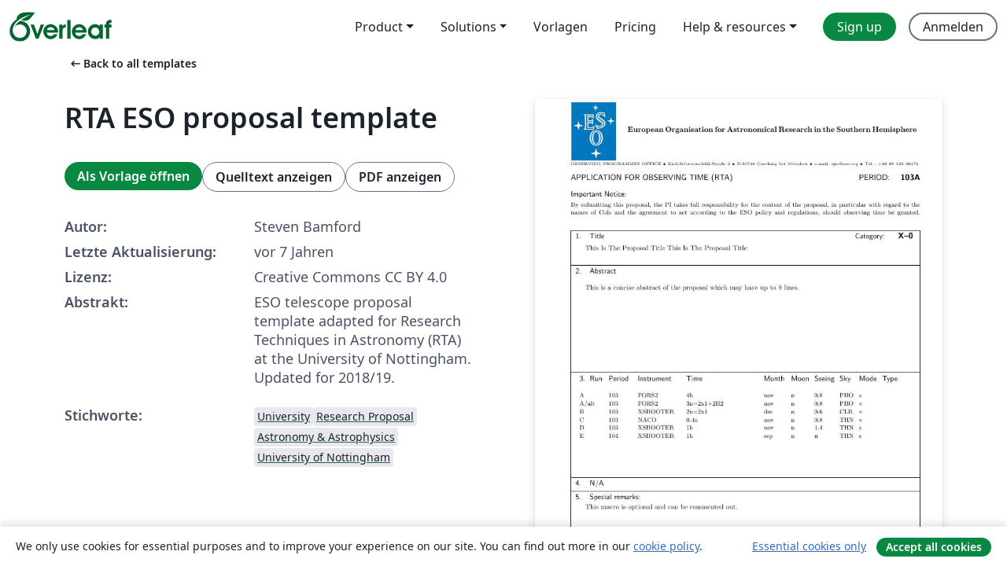

--- FILE ---
content_type: text/html; charset=utf-8
request_url: https://de.overleaf.com/latex/templates/rta-eso-proposal-template/htnxwqcskhtd
body_size: 25342
content:
<!DOCTYPE html><html lang="de"><head><title translate="no">RTA ESO proposal template - Overleaf, Online-LaTeX-Editor</title><meta name="twitter:title" content="RTA ESO proposal template"><meta name="og:title" content="RTA ESO proposal template"><meta name="description" content="ESO telescope proposal template adapted for Research Techniques in Astronomy (RTA) at the University of Nottingham. Updated for 2018/19."><meta itemprop="description" content="ESO telescope proposal template adapted for Research Techniques in Astronomy (RTA) at the University of Nottingham. Updated for 2018/19."><meta itemprop="image" content="https://writelatex.s3.amazonaws.com/published_ver/8611.jpeg?X-Amz-Expires=14400&amp;X-Amz-Date=20260120T081249Z&amp;X-Amz-Algorithm=AWS4-HMAC-SHA256&amp;X-Amz-Credential=AKIAWJBOALPNFPV7PVH5/20260120/us-east-1/s3/aws4_request&amp;X-Amz-SignedHeaders=host&amp;X-Amz-Signature=f13f09a6667c6ef1522e9abce67378b8b404a56e5acfd108f3e9f972a975e064"><meta name="image" content="https://writelatex.s3.amazonaws.com/published_ver/8611.jpeg?X-Amz-Expires=14400&amp;X-Amz-Date=20260120T081249Z&amp;X-Amz-Algorithm=AWS4-HMAC-SHA256&amp;X-Amz-Credential=AKIAWJBOALPNFPV7PVH5/20260120/us-east-1/s3/aws4_request&amp;X-Amz-SignedHeaders=host&amp;X-Amz-Signature=f13f09a6667c6ef1522e9abce67378b8b404a56e5acfd108f3e9f972a975e064"><meta itemprop="name" content="Overleaf, the Online LaTeX Editor"><meta name="twitter:card" content="summary"><meta name="twitter:site" content="@overleaf"><meta name="twitter:description" content="Ein einfach bedienbarer Online-LaTeX-Editor. Keine Installation notwendig, Zusammenarbeit in Echtzeit, Versionskontrolle, Hunderte von LaTeX-Vorlagen und mehr"><meta name="twitter:image" content="https://cdn.overleaf.com/img/ol-brand/overleaf_og_logo.png"><meta property="fb:app_id" content="400474170024644"><meta property="og:description" content="Ein einfach bedienbarer Online-LaTeX-Editor. Keine Installation notwendig, Zusammenarbeit in Echtzeit, Versionskontrolle, Hunderte von LaTeX-Vorlagen und mehr"><meta property="og:image" content="https://cdn.overleaf.com/img/ol-brand/overleaf_og_logo.png"><meta property="og:type" content="website"><meta name="viewport" content="width=device-width, initial-scale=1.0, user-scalable=yes"><link rel="icon" sizes="32x32" href="https://cdn.overleaf.com/favicon-32x32.png"><link rel="icon" sizes="16x16" href="https://cdn.overleaf.com/favicon-16x16.png"><link rel="icon" href="https://cdn.overleaf.com/favicon.svg" type="image/svg+xml"><link rel="apple-touch-icon" href="https://cdn.overleaf.com/apple-touch-icon.png"><link rel="mask-icon" href="https://cdn.overleaf.com/mask-favicon.svg" color="#046530"><link rel="canonical" href="https://de.overleaf.com/latex/templates/rta-eso-proposal-template/htnxwqcskhtd"><link rel="manifest" href="https://cdn.overleaf.com/web.sitemanifest"><link rel="stylesheet" href="https://cdn.overleaf.com/stylesheets/main-style-209217d091becd28dd46.css" id="main-stylesheet"><link rel="alternate" href="https://www.overleaf.com/latex/templates/rta-eso-proposal-template/htnxwqcskhtd" hreflang="en"><link rel="alternate" href="https://cs.overleaf.com/latex/templates/rta-eso-proposal-template/htnxwqcskhtd" hreflang="cs"><link rel="alternate" href="https://es.overleaf.com/latex/templates/rta-eso-proposal-template/htnxwqcskhtd" hreflang="es"><link rel="alternate" href="https://pt.overleaf.com/latex/templates/rta-eso-proposal-template/htnxwqcskhtd" hreflang="pt"><link rel="alternate" href="https://fr.overleaf.com/latex/templates/rta-eso-proposal-template/htnxwqcskhtd" hreflang="fr"><link rel="alternate" href="https://de.overleaf.com/latex/templates/rta-eso-proposal-template/htnxwqcskhtd" hreflang="de"><link rel="alternate" href="https://sv.overleaf.com/latex/templates/rta-eso-proposal-template/htnxwqcskhtd" hreflang="sv"><link rel="alternate" href="https://tr.overleaf.com/latex/templates/rta-eso-proposal-template/htnxwqcskhtd" hreflang="tr"><link rel="alternate" href="https://it.overleaf.com/latex/templates/rta-eso-proposal-template/htnxwqcskhtd" hreflang="it"><link rel="alternate" href="https://cn.overleaf.com/latex/templates/rta-eso-proposal-template/htnxwqcskhtd" hreflang="zh-CN"><link rel="alternate" href="https://no.overleaf.com/latex/templates/rta-eso-proposal-template/htnxwqcskhtd" hreflang="no"><link rel="alternate" href="https://ru.overleaf.com/latex/templates/rta-eso-proposal-template/htnxwqcskhtd" hreflang="ru"><link rel="alternate" href="https://da.overleaf.com/latex/templates/rta-eso-proposal-template/htnxwqcskhtd" hreflang="da"><link rel="alternate" href="https://ko.overleaf.com/latex/templates/rta-eso-proposal-template/htnxwqcskhtd" hreflang="ko"><link rel="alternate" href="https://ja.overleaf.com/latex/templates/rta-eso-proposal-template/htnxwqcskhtd" hreflang="ja"><link rel="preload" href="https://cdn.overleaf.com/js/de-json-364c1f28ed9f0bcd9c18.js" as="script" nonce="aqKHpL+hml60yPMhkLkVuw=="><script type="text/javascript" nonce="aqKHpL+hml60yPMhkLkVuw==" id="ga-loader" data-ga-token="UA-112092690-1" data-ga-token-v4="G-RV4YBCCCWJ" data-cookie-domain=".overleaf.com" data-session-analytics-id="d7141c5e-d43d-45c0-b69c-3c95688423a8">var gaSettings = document.querySelector('#ga-loader').dataset;
var gaid = gaSettings.gaTokenV4;
var gaToken = gaSettings.gaToken;
var cookieDomain = gaSettings.cookieDomain;
var sessionAnalyticsId = gaSettings.sessionAnalyticsId;
if(gaid) {
    var additionalGaConfig = sessionAnalyticsId ? { 'user_id': sessionAnalyticsId } : {};
    window.dataLayer = window.dataLayer || [];
    function gtag(){
        dataLayer.push(arguments);
    }
    gtag('js', new Date());
    gtag('config', gaid, { 'anonymize_ip': true, ...additionalGaConfig });
}
if (gaToken) {
    window.ga = window.ga || function () {
        (window.ga.q = window.ga.q || []).push(arguments);
    }, window.ga.l = 1 * new Date();
}
var loadGA = window.olLoadGA = function() {
    if (gaid) {
        var s = document.createElement('script');
        s.setAttribute('async', 'async');
        s.setAttribute('src', 'https://www.googletagmanager.com/gtag/js?id=' + gaid);
        document.querySelector('head').append(s);
    } 
    if (gaToken) {
        (function(i,s,o,g,r,a,m){i['GoogleAnalyticsObject']=r;i[r]=i[r]||function(){
        (i[r].q=i[r].q||[]).push(arguments)},i[r].l=1*new Date();a=s.createElement(o),
        m=s.getElementsByTagName(o)[0];a.async=1;a.src=g;m.parentNode.insertBefore(a,m)
        })(window,document,'script','//www.google-analytics.com/analytics.js','ga');
        ga('create', gaToken, cookieDomain.replace(/^\./, ""));
        ga('set', 'anonymizeIp', true);
        if (sessionAnalyticsId) {
            ga('set', 'userId', sessionAnalyticsId);
        }
        ga('send', 'pageview');
    }
};
// Check if consent given (features/cookie-banner)
var oaCookie = document.cookie.split('; ').find(function(cookie) {
    return cookie.startsWith('oa=');
});
if(oaCookie) {
    var oaCookieValue = oaCookie.split('=')[1];
    if(oaCookieValue === '1') {
        loadGA();
    }
}
</script><meta name="ol-csrfToken" content="AzpWk698-4W0dPiZiRUlu-NFS1goPa6W_1ng"><meta name="ol-baseAssetPath" content="https://cdn.overleaf.com/"><meta name="ol-mathJaxPath" content="/js/libs/mathjax-3.2.2/es5/tex-svg-full.js"><meta name="ol-dictionariesRoot" content="/js/dictionaries/0.0.3/"><meta name="ol-usersEmail" content=""><meta name="ol-ab" data-type="json" content="{}"><meta name="ol-user_id"><meta name="ol-i18n" data-type="json" content="{&quot;currentLangCode&quot;:&quot;de&quot;}"><meta name="ol-ExposedSettings" data-type="json" content="{&quot;isOverleaf&quot;:true,&quot;appName&quot;:&quot;Overleaf&quot;,&quot;adminEmail&quot;:&quot;support@overleaf.com&quot;,&quot;dropboxAppName&quot;:&quot;Overleaf&quot;,&quot;ieeeBrandId&quot;:15,&quot;hasAffiliationsFeature&quot;:true,&quot;hasSamlFeature&quot;:true,&quot;samlInitPath&quot;:&quot;/saml/ukamf/init&quot;,&quot;hasLinkUrlFeature&quot;:true,&quot;hasLinkedProjectFileFeature&quot;:true,&quot;hasLinkedProjectOutputFileFeature&quot;:true,&quot;siteUrl&quot;:&quot;https://www.overleaf.com&quot;,&quot;emailConfirmationDisabled&quot;:false,&quot;maxEntitiesPerProject&quot;:2000,&quot;maxUploadSize&quot;:52428800,&quot;projectUploadTimeout&quot;:120000,&quot;recaptchaSiteKey&quot;:&quot;6LebiTwUAAAAAMuPyjA4pDA4jxPxPe2K9_ndL74Q&quot;,&quot;recaptchaDisabled&quot;:{&quot;invite&quot;:true,&quot;login&quot;:false,&quot;passwordReset&quot;:false,&quot;register&quot;:false,&quot;addEmail&quot;:false},&quot;textExtensions&quot;:[&quot;tex&quot;,&quot;latex&quot;,&quot;sty&quot;,&quot;cls&quot;,&quot;bst&quot;,&quot;bib&quot;,&quot;bibtex&quot;,&quot;txt&quot;,&quot;tikz&quot;,&quot;mtx&quot;,&quot;rtex&quot;,&quot;md&quot;,&quot;asy&quot;,&quot;lbx&quot;,&quot;bbx&quot;,&quot;cbx&quot;,&quot;m&quot;,&quot;lco&quot;,&quot;dtx&quot;,&quot;ins&quot;,&quot;ist&quot;,&quot;def&quot;,&quot;clo&quot;,&quot;ldf&quot;,&quot;rmd&quot;,&quot;lua&quot;,&quot;gv&quot;,&quot;mf&quot;,&quot;yml&quot;,&quot;yaml&quot;,&quot;lhs&quot;,&quot;mk&quot;,&quot;xmpdata&quot;,&quot;cfg&quot;,&quot;rnw&quot;,&quot;ltx&quot;,&quot;inc&quot;],&quot;editableFilenames&quot;:[&quot;latexmkrc&quot;,&quot;.latexmkrc&quot;,&quot;makefile&quot;,&quot;gnumakefile&quot;],&quot;validRootDocExtensions&quot;:[&quot;tex&quot;,&quot;Rtex&quot;,&quot;ltx&quot;,&quot;Rnw&quot;],&quot;fileIgnorePattern&quot;:&quot;**/{{__MACOSX,.git,.texpadtmp,.R}{,/**},.!(latexmkrc),*.{dvi,aux,log,toc,out,pdfsync,synctex,synctex(busy),fdb_latexmk,fls,nlo,ind,glo,gls,glg,bbl,blg,doc,docx,gz,swp}}&quot;,&quot;sentryAllowedOriginRegex&quot;:&quot;^(https://[a-z]+\\\\.overleaf.com|https://cdn.overleaf.com|https://compiles.overleafusercontent.com)/&quot;,&quot;sentryDsn&quot;:&quot;https://4f0989f11cb54142a5c3d98b421b930a@app.getsentry.com/34706&quot;,&quot;sentryEnvironment&quot;:&quot;production&quot;,&quot;sentryRelease&quot;:&quot;b77e09b2bb508951b68ae3a00b95146e6898bac5&quot;,&quot;hotjarId&quot;:&quot;5148484&quot;,&quot;hotjarVersion&quot;:&quot;6&quot;,&quot;enableSubscriptions&quot;:true,&quot;gaToken&quot;:&quot;UA-112092690-1&quot;,&quot;gaTokenV4&quot;:&quot;G-RV4YBCCCWJ&quot;,&quot;propensityId&quot;:&quot;propensity-001384&quot;,&quot;cookieDomain&quot;:&quot;.overleaf.com&quot;,&quot;templateLinks&quot;:[{&quot;name&quot;:&quot;Journal articles&quot;,&quot;url&quot;:&quot;/gallery/tagged/academic-journal&quot;,&quot;trackingKey&quot;:&quot;academic-journal&quot;},{&quot;name&quot;:&quot;Books&quot;,&quot;url&quot;:&quot;/gallery/tagged/book&quot;,&quot;trackingKey&quot;:&quot;book&quot;},{&quot;name&quot;:&quot;Formal letters&quot;,&quot;url&quot;:&quot;/gallery/tagged/formal-letter&quot;,&quot;trackingKey&quot;:&quot;formal-letter&quot;},{&quot;name&quot;:&quot;Assignments&quot;,&quot;url&quot;:&quot;/gallery/tagged/homework&quot;,&quot;trackingKey&quot;:&quot;homework-assignment&quot;},{&quot;name&quot;:&quot;Posters&quot;,&quot;url&quot;:&quot;/gallery/tagged/poster&quot;,&quot;trackingKey&quot;:&quot;poster&quot;},{&quot;name&quot;:&quot;Presentations&quot;,&quot;url&quot;:&quot;/gallery/tagged/presentation&quot;,&quot;trackingKey&quot;:&quot;presentation&quot;},{&quot;name&quot;:&quot;Reports&quot;,&quot;url&quot;:&quot;/gallery/tagged/report&quot;,&quot;trackingKey&quot;:&quot;lab-report&quot;},{&quot;name&quot;:&quot;CVs and résumés&quot;,&quot;url&quot;:&quot;/gallery/tagged/cv&quot;,&quot;trackingKey&quot;:&quot;cv&quot;},{&quot;name&quot;:&quot;Theses&quot;,&quot;url&quot;:&quot;/gallery/tagged/thesis&quot;,&quot;trackingKey&quot;:&quot;thesis&quot;},{&quot;name&quot;:&quot;view_all&quot;,&quot;url&quot;:&quot;/latex/templates&quot;,&quot;trackingKey&quot;:&quot;view-all&quot;}],&quot;labsEnabled&quot;:true,&quot;wikiEnabled&quot;:true,&quot;templatesEnabled&quot;:true,&quot;cioWriteKey&quot;:&quot;2530db5896ec00db632a&quot;,&quot;cioSiteId&quot;:&quot;6420c27bb72163938e7d&quot;,&quot;linkedInInsightsPartnerId&quot;:&quot;7472905&quot;}"><meta name="ol-splitTestVariants" data-type="json" content="{&quot;hotjar-marketing&quot;:&quot;default&quot;}"><meta name="ol-splitTestInfo" data-type="json" content="{&quot;hotjar-marketing&quot;:{&quot;phase&quot;:&quot;release&quot;,&quot;badgeInfo&quot;:{&quot;tooltipText&quot;:&quot;&quot;,&quot;url&quot;:&quot;&quot;}}}"><meta name="ol-algolia" data-type="json" content="{&quot;appId&quot;:&quot;SK53GL4JLY&quot;,&quot;apiKey&quot;:&quot;9ac63d917afab223adbd2cd09ad0eb17&quot;,&quot;indexes&quot;:{&quot;wiki&quot;:&quot;learn-wiki&quot;,&quot;gallery&quot;:&quot;gallery-production&quot;}}"><meta name="ol-isManagedAccount" data-type="boolean"><meta name="ol-shouldLoadHotjar" data-type="boolean"></head><body class="website-redesign" data-theme="default"><a class="skip-to-content" href="#main-content">Zum Inhalt springen</a><nav class="navbar navbar-default navbar-main navbar-expand-lg website-redesign-navbar" aria-label="Primary"><div class="container-fluid navbar-container"><div class="navbar-header"><a class="navbar-brand" href="/" aria-label="Overleaf"><div class="navbar-logo"></div></a></div><button class="navbar-toggler collapsed" id="navbar-toggle-btn" type="button" data-bs-toggle="collapse" data-bs-target="#navbar-main-collapse" aria-controls="navbar-main-collapse" aria-expanded="false" aria-label="Toggle Navigation"><span class="material-symbols" aria-hidden="true" translate="no">menu</span></button><div class="navbar-collapse collapse" id="navbar-main-collapse"><ul class="nav navbar-nav navbar-right ms-auto" role="menubar"><!-- loop over header_extras--><li class="dropdown subdued" role="none"><button class="dropdown-toggle" aria-haspopup="true" aria-expanded="false" data-bs-toggle="dropdown" role="menuitem" event-tracking="menu-expand" event-tracking-mb="true" event-tracking-trigger="click" event-segmentation="{&quot;item&quot;:&quot;product&quot;,&quot;location&quot;:&quot;top-menu&quot;}">Product</button><ul class="dropdown-menu dropdown-menu-end" role="menu"><li role="none"><a class="dropdown-item" role="menuitem" href="/about/features-overview" event-tracking="menu-click" event-tracking-mb="true" event-tracking-trigger="click" event-segmentation='{"item":"premium-features","location":"top-menu"}'>Features</a></li><li role="none"><a class="dropdown-item" role="menuitem" href="/about/ai-features" event-tracking="menu-click" event-tracking-mb="true" event-tracking-trigger="click" event-segmentation='{"item":"ai-features","location":"top-menu"}'>AI</a></li></ul></li><li class="dropdown subdued" role="none"><button class="dropdown-toggle" aria-haspopup="true" aria-expanded="false" data-bs-toggle="dropdown" role="menuitem" event-tracking="menu-expand" event-tracking-mb="true" event-tracking-trigger="click" event-segmentation="{&quot;item&quot;:&quot;solutions&quot;,&quot;location&quot;:&quot;top-menu&quot;}">Solutions</button><ul class="dropdown-menu dropdown-menu-end" role="menu"><li role="none"><a class="dropdown-item" role="menuitem" href="/for/enterprises" event-tracking="menu-click" event-tracking-mb="true" event-tracking-trigger="click" event-segmentation='{"item":"enterprises","location":"top-menu"}'>For business</a></li><li role="none"><a class="dropdown-item" role="menuitem" href="/for/universities" event-tracking="menu-click" event-tracking-mb="true" event-tracking-trigger="click" event-segmentation='{"item":"universities","location":"top-menu"}'>Für Universitäten</a></li><li role="none"><a class="dropdown-item" role="menuitem" href="/for/government" event-tracking="menu-click" event-tracking-mb="true" event-tracking-trigger="click" event-segmentation='{"item":"government","location":"top-menu"}'>For government</a></li><li role="none"><a class="dropdown-item" role="menuitem" href="/for/publishers" event-tracking="menu-click" event-tracking-mb="true" event-tracking-trigger="click" event-segmentation='{"item":"publishers","location":"top-menu"}'>Für Verlage</a></li><li role="none"><a class="dropdown-item" role="menuitem" href="/about/customer-stories" event-tracking="menu-click" event-tracking-mb="true" event-tracking-trigger="click" event-segmentation='{"item":"customer-stories","location":"top-menu"}'>Customer stories</a></li></ul></li><li class="subdued" role="none"><a class="nav-link subdued" role="menuitem" href="/latex/templates" event-tracking="menu-click" event-tracking-mb="true" event-tracking-trigger="click" event-segmentation='{"item":"templates","location":"top-menu"}'>Vorlagen</a></li><li class="subdued" role="none"><a class="nav-link subdued" role="menuitem" href="/user/subscription/plans" event-tracking="menu-click" event-tracking-mb="true" event-tracking-trigger="click" event-segmentation='{"item":"pricing","location":"top-menu"}'>Pricing</a></li><li class="dropdown subdued nav-item-help" role="none"><button class="dropdown-toggle" aria-haspopup="true" aria-expanded="false" data-bs-toggle="dropdown" role="menuitem" event-tracking="menu-expand" event-tracking-mb="true" event-tracking-trigger="click" event-segmentation="{&quot;item&quot;:&quot;help-and-resources&quot;,&quot;location&quot;:&quot;top-menu&quot;}">Help & resources</button><ul class="dropdown-menu dropdown-menu-end" role="menu"><li role="none"><a class="dropdown-item" role="menuitem" href="/learn" event-tracking="menu-click" event-tracking-mb="true" event-tracking-trigger="click" event-segmentation='{"item":"learn","location":"top-menu"}'>Dokumentation</a></li><li role="none"><a class="dropdown-item" role="menuitem" href="/for/community/resources" event-tracking="menu-click" event-tracking-mb="true" event-tracking-trigger="click" event-segmentation='{"item":"help-guides","location":"top-menu"}'>Help guides</a></li><li role="none"><a class="dropdown-item" role="menuitem" href="/about/why-latex" event-tracking="menu-click" event-tracking-mb="true" event-tracking-trigger="click" event-segmentation='{"item":"why-latex","location":"top-menu"}'>Why LaTeX?</a></li><li role="none"><a class="dropdown-item" role="menuitem" href="/blog" event-tracking="menu-click" event-tracking-mb="true" event-tracking-trigger="click" event-segmentation='{"item":"blog","location":"top-menu"}'>Blog</a></li><li role="none"><a class="dropdown-item" role="menuitem" data-ol-open-contact-form-modal="contact-us" data-bs-target="#contactUsModal" href data-bs-toggle="modal" event-tracking="menu-click" event-tracking-mb="true" event-tracking-trigger="click" event-segmentation='{"item":"contact","location":"top-menu"}'><span>Kontaktiere uns</span></a></li></ul></li><!-- logged out--><!-- register link--><li class="primary" role="none"><a class="nav-link" role="menuitem" href="/register" event-tracking="menu-click" event-tracking-action="clicked" event-tracking-trigger="click" event-tracking-mb="true" event-segmentation='{"page":"/latex/templates/rta-eso-proposal-template/htnxwqcskhtd","item":"register","location":"top-menu"}'>Sign up</a></li><!-- login link--><li role="none"><a class="nav-link" role="menuitem" href="/login" event-tracking="menu-click" event-tracking-action="clicked" event-tracking-trigger="click" event-tracking-mb="true" event-segmentation='{"page":"/latex/templates/rta-eso-proposal-template/htnxwqcskhtd","item":"login","location":"top-menu"}'>Anmelden</a></li><!-- projects link and account menu--></ul></div></div></nav><main class="gallery content content-page" id="main-content"><div class="container"><div class="row previous-page-link-container"><div class="col-lg-6"><a class="previous-page-link" href="/latex/templates"><span class="material-symbols material-symbols-rounded" aria-hidden="true" translate="no">arrow_left_alt</span>Back to all templates</a></div></div><div class="row"><div class="col-md-6 template-item-left-section"><div class="row"><div class="col-md-12"><div class="gallery-item-title"><h1 class="h2">RTA ESO proposal template</h1></div></div></div><div class="row cta-links-container"><div class="col-md-12 cta-links"><a class="btn btn-primary cta-link" href="/project/new/template/8611?id=12332074&amp;mainFile=template.tex&amp;templateName=RTA+ESO+proposal+template&amp;texImage=texlive-full%3A2025.1" event-tracking-mb="true" event-tracking="gallery-open-template" event-tracking-trigger="click">Als Vorlage öffnen</a><button class="btn btn-secondary cta-link" data-bs-toggle="modal" data-bs-target="#modalViewSource" event-tracking-mb="true" event-tracking="gallery-view-source" event-tracking-trigger="click">Quelltext anzeigen</button><a class="btn btn-secondary cta-link" href="/latex/templates/rta-eso-proposal-template/htnxwqcskhtd.pdf" target="_blank" event-tracking-mb="true" event-tracking="gallery-download-pdf" event-tracking-trigger="click">PDF anzeigen</a></div></div><div class="template-details-container"><div class="template-detail"><div><b>Autor:</b></div><div>Steven Bamford</div></div><div class="template-detail"><div><b>Letzte Aktualisierung:</b></div><div><span data-bs-toggle="tooltip" data-bs-placement="bottom" data-timestamp-for-title="1543508089">vor 7 Jahren</span></div></div><div class="template-detail"><div><b>Lizenz:</b></div><div>Creative Commons CC BY 4.0</div></div><div class="template-detail"><div><b>Abstrakt:</b></div><div class="gallery-abstract" data-ol-mathjax><p>ESO telescope proposal template adapted for Research Techniques in Astronomy (RTA) at the University of Nottingham. Updated for 2018/19.</p></div></div><div class="template-detail tags"><div><b>Stichworte:</b></div><div><div class="badge-link-list"><a class="badge-link badge-link-light" href="/gallery/tagged/university"><span class="badge text-dark bg-light"><span class="badge-content" data-badge-tooltip data-bs-placement="bottom" data-bs-title="University">University</span></span></a><a class="badge-link badge-link-light" href="/gallery/tagged/research-proposal"><span class="badge text-dark bg-light"><span class="badge-content" data-badge-tooltip data-bs-placement="bottom" data-bs-title="Research Proposal">Research Proposal</span></span></a><a class="badge-link badge-link-light" href="/gallery/tagged/astronomy"><span class="badge text-dark bg-light"><span class="badge-content" data-badge-tooltip data-bs-placement="bottom" data-bs-title="Astronomy &amp; Astrophysics">Astronomy &amp; Astrophysics</span></span></a><a class="badge-link badge-link-light" href="/gallery/tagged/nottingham"><span class="badge text-dark bg-light"><span class="badge-content" data-badge-tooltip data-bs-placement="bottom" data-bs-title="University of Nottingham">University of Nottingham</span></span></a></div></div></div></div></div><div class="col-md-6 template-item-right-section"><div class="entry"><div class="row"><div class="col-md-12"><div class="gallery-large-pdf-preview"><img src="https://writelatex.s3.amazonaws.com/published_ver/8611.jpeg?X-Amz-Expires=14400&amp;X-Amz-Date=20260120T081249Z&amp;X-Amz-Algorithm=AWS4-HMAC-SHA256&amp;X-Amz-Credential=AKIAWJBOALPNFPV7PVH5/20260120/us-east-1/s3/aws4_request&amp;X-Amz-SignedHeaders=host&amp;X-Amz-Signature=f13f09a6667c6ef1522e9abce67378b8b404a56e5acfd108f3e9f972a975e064" alt="RTA ESO proposal template"></div></div></div></div></div></div><div class="row section-row"><div class="col-md-12"><div class="begin-now-card"><div class="card card-pattern"><div class="card-body"><p class="dm-mono"><span class="font-size-display-xs"><span class="text-purple-bright">\begin</span><wbr><span class="text-green-bright">{</span><span>now</span><span class="text-green-bright">}</span></span></p><p>Discover why over 25 million people worldwide trust Overleaf with their work.</p><p class="card-links"><a class="btn btn-primary card-link" href="/register">Sign up for free</a><a class="btn card-link btn-secondary" href="/user/subscription/plans">Explore all plans</a></p></div></div></div></div></div></div></main><div class="modal fade" id="modalViewSource" tabindex="-1" role="dialog" aria-labelledby="modalViewSourceTitle" aria-hidden="true"><div class="modal-dialog" role="document"><div class="modal-content"><div class="modal-header"><h3 class="modal-title" id="modalViewSourceTitle">Quelldateien</h3><button class="btn-close" type="button" data-bs-dismiss="modal" aria-label="Close"></button></div><div class="modal-body"><pre><code>%%%%%%%%%%%%%%%%%%%%%%%%%%%%%%%%%%%%%%%%%%%%%%%%%%%%%%%%%%%%%%
%
%                   ESO LA SILLA PARANAL OBSERVATORY
%                   --------------------------------
%                   NORMAL PROGRAMME PHASE 1 TEMPLATE
%                   ---------------------------------
%
%                   Adapted for:
%                   Research Techniques in Astronomy (RTA)
%                   at the University of Nottingham
%                   by Steven Bamford, Nov 2017
%
%%%%%%%%%%%%%%%%%%%%%%%%%%%%%%%%%%%%%%%%%%%%%%%%%%%%%%%%%%%%%%

%%%%%%%%%%%%%%%%%%%%%%%%%%%%%%%%%%%%%%%%%%%%%%%%%%%%%%%%%%%%%%
%
%                      I M P O R T A N T    N O T E
%                      ----------------------------
%
% By submitting this proposal, the Principal Investigator takes full
% responsibility for the content of the proposal, in particular with
% regard to the names of CoI's and the agreement to act in accordance
% with the ESO policy and regulations, should observing time be
% granted.
%
%%%%%%%%%%%%%%%%%%%%%%%%%%%%%%%%%%%%%%%%%%%%%%%%%%%%%%%%%%%%%%

%    - LaTeX *is* sensitive towards upper and lower case letters.
%    - Everything after a `%' character is taken as comments.
%    - DO NOT CHANGE ANY OF THE MACRO NAMES (words beginning with `\')
%    - DO NOT INSERT ANY TEXT OUTSIDE THE PROVIDED MACROS

\documentclass{esoform}

% The list of LaTeX definitions of commonly used astronomical symbols
% is already included in the style file common2e.sty (see Table 1 in
% the Users' Manual).  If you have your own macros or definitions,
% please insert them here, between the \documentclass{esoform}
% and the \begin{document} commands.
%
%     PLEASE USE NEITHER YOUR OWN MACROS NOR ANY TEX/LATEX MACROS  
%       IN THE \Title, \Abstract, \PI, \CoI, and \Target MACROS.
%
% WARNING: IT IS THE RESPONSIBILITY OF THE APPLICANTS TO STAY WITHIN THE
% CURRENT BOX LIMITS AND ELIMINATE POTENTIAL OVERFILL/OVERWRITE PROBLEMS 

\begin{document}

%%%%%%%%%%%%%%%%%%%%%%%%%%%%%%%%%%%%%%%%%%%%%%%%%%%%%%%%%%%%%%
%%%%% CONTENTS OF THE FIRST PAGE %%%%%%%%%%%%%%%%%%%%%%%%%%%%%%%%%%
%%%%%%%%%%%%%%%%%%%%%%%%%%%%%%%%%%%%%%%%%%%%%%%%%%%%%%%%%%%%%%
%
%---- BOX 1 -----------------------------------------------------------
%
% You should use this template for period 103A applications ONLY.
%
% DO NOT EDIT THE MACRO BELOW. 

% Type below, within the curly braces {}, the title of your observing
% programme (up to two lines).
% This parameter is NOT checked at the pdfLaTeX compilation.
%
% DO NOT USE ANY TEX/LATEX MACROS IN THE TITLE

\Title{This Is The Proposal Title This Is The Proposal Title}  

% Type below the numeric code corresponding to the subcategory of
% your programme.
% Please see the Call for Proposals and the ESOFORM User Manual for more details.

\SubCategoryCode{X0}


%---- BOX 2 -----------------------------------------------------------
%
% Type below a concise abstract of your proposal (up to 9 lines).
% This parameter is NOT checked at the pdfLaTeX compilation.
%
% DO NOT USE ANY TEX/LATEX MACROS IN THE ABSTRACT

\Abstract{This is a concise abstract of the proposal which may have up
  to 9 lines.}

%---- BOX 3 -----------------------------------------------------------
%
% Description of the observing run(s) necessary for the completion of
% your programme.  The macro takes ten parameters: run ID, period,
% instrument, time requested, month preference, moon requirement,
% seeing requirement, transparency requirement, observing mode and 
% run type.
%
% 1. RUN ID
% Valid values: A, B, ..., Z
%
% 2. PERIOD
% This parameter is NOT checked at the pdfLaTeX compilation.
%
% 3. INSTRUMENT
% Valid values: ARTEMIS EFOSC2 ESPRESSO-1UT ESPRESSO-4UT FLAMES FORS2 GRAVITY HARPS HAWKI KMOS LABOCA MATISSE MUSE NACO OMEGACAM PIONIER SEPIA SINFONI SOFI SOFOSC SPHERE Special3.6 SpecialAPEX SpecialNTT ULTRACAM UVES VIRCAM XSHOOTER nFLASH
% 
% Please see the Call for Proposals and the ESOFORM User Manual for more details.
%
% 4. TIME REQUESTED
% In hours for Service Mode, in nights for Visitor Mode.
% In either case the time can be rounded up to  1 decimal place. 
% This parameter is NOT checked at the pdfLaTeX compilation.
% 
% 5. MONTH PREFERENCE
% Valid values: oct, nov, dec, jan, feb, mar, apr, may, jun, jul, aug, sep, any
%
% 6. MOON REQUIREMENT (dark, grey, none)
% Valid values: d, g, n
%
% 7. SEEING REQUIREMENT (arcsec or none)
% Valid values: 0.4, 0.6, 0.8, 1.0, 1.2, 1.4, n
%
% 8. TRANSPARENCY REQUIREMENT (photometric, clear, thin)
% Valid values: PHO, CLR, THN
%
% 9. OBSERVING MODE (visitor or service)
% Valid values: v, s
%
% 10. RUN TYPE
% Leave blank

\ObservingRun{A}{103}{FORS2}{4h}{nov}{n}{0.8}{PHO}{s}{}
\ObservingRun{A/alt}{103}{FORS2}{3n=2x1+2H2}{nov}{n}{0.8}{PHO}{v}{}
\ObservingRun{B}{103}{XSHOOTER}{2n=2x1}{dec}{n}{0.6}{CLR}{v}{}
\ObservingRun{C}{103}{NACO}{0.4n}{nov}{n}{0.8}{THN}{v}{}
\ObservingRun{D}{103}{XSHOOTER}{1h}{nov}{n}{1.4}{THN}{s}{}
\ObservingRun{E}{104}{XSHOOTER}{1h}{sep}{n}{n}{THN}{s}{}

%---- BOX 4 -----------------------------------------------------------
%
% Not Applicable to RTA

%---- BOX 5 -----------------------------------------------------------
%
% Take advantage of this box to provide any special remark  (up to three
% lines).
% This macro is optional and can be commented out.
% It is also NOT checked at the pdfLaTeX compilation.

\SpecialRemarks{This macro is optional and can be commented out. }

%---- BOX 6 -----------------------------------------------------------

% Enter your group ID here
\Group{Group ID}

% Do not include any names in the proposal to allow for anonymous review

%%%%%%%%%%%%%%%%%%%%%%%%%%%%%%%%%%%%%%%%%%%%%%%%%%%%%%%%%%%%%%
%%%%% THE TWO PAGES OF THE SCIENTIFIC DESCRIPTION AND FIGURES %%%%%%%%%%
%%%%%%%%%%%%%%%%%&amp;&amp;&amp;%%%%%%%%%%%%%%%%%%%%%%%%%%%%%%%%%%%%%%%%%%
%
%---- BOX 7 -----------------------------------------------------------
%
%               THIS DESCRIPTION IS RESTRICTED TO TWO PAGES 
%
%   THE RELATIVE LENGTHS OF EACH OF THE SECTIONS ARE VARIABLE,
%   BUT THEIR SUM (INCLUDING FIGURES &amp; REFS.) IS RESTRICTED TO TWO PAGES
%
%   BE SURE TO CHECK THAT THE END OF YOUR CASE HAS NOT BEEN TRUNCATED!
%
% All macros in this box are NOT checked at the pdfLaTeX compilation.
%
% Blank lines will start a new paragraph, but not add any vertical whitespace.
% Note that \\ will not work as expected.
%
% If you wish to include some vertical whitespace (to relieve the wall of text),
% then use \newline, \smallskip, \medskip and \bigskip.
%
% To emphasise text, you may use \textbf, \emph, etc.
%
% Simple bullet points can be achieved with $\bullet$.

%----------------------------------------------------------------
\ScientificRationale{Scientific rationale: scientific background of
  the project, pertinent references; previous work plus justification
  for present proposal.\medskip

Lorem ipsum dolor sit amet, consectetur adipiscing elit. Etiam faucibus iaculis
aliquam. Aliquam libero est, lacinia et neque ac, dignissim viverra
arcu. Suspendisse semper congue dolor, eget convallis ligula feugiat et. Nulla
facilisi. Duis condimentum venenatis erat quis rhoncus. Nam risus dolor,
tincidunt nec faucibus nec, commodo condimentum quam. Cras aliquet finibus
pharetra. Donec ultrices neque quis justo fermentum ultricies. Fusce eget nunc
non mauris semper maximus. Donec ultricies lectus nec lectus euismod
rutrum. Curabitur scelerisque, libero ac ultricies iaculis, sapien ipsum
tincidunt velit, at lobortis nisi massa eu risus. Aenean mi libero, egestas nec
dui sit amet, consequat egestas lacus. Vivamus aliquam mi massa. Donec non ante
augue. Nunc vitae congue est, et interdum ipsum:

$\bullet$ This,\newline
$\bullet$ That,\newline
$\bullet$ The other.

Nunc quis est felis. Donec feugiat enim ante, vel rutrum ligula ornare
vitae. Fusce sed accumsan nisi. Ut sit amet vulputate ligula. Etiam mollis quam
vel justo posuere venenatis. Cras quis leo quis nibh consectetur
accumsan. Suspendisse ac mauris non nisi sodales vulputate. In hac habitasse
platea dictumst. Aenean iaculis, metus quis commodo aliquet, eros metus
condimentum nisi, a mollis est purus ut nisi.
}

%----------------------------------------------------------------
\ImmediateObjective{Immediate objective of the proposal: state what is
  actually going to be observed and what shall be extracted from the
  observations, so that the feasibility becomes clear.\medskip

  Lorem ipsum dolor sit amet, consectetur adipiscing elit. Ut condimentum,
  lectus quis placerat bibendum, magna nisl pharetra enim, in tincidunt lorem
  nunc at augue. Donec sed vehicula erat. Cras et sem ligula. Etiam condimentum
  sem non leo placerat, imperdiet dictum nisl tincidunt. Sed id nisl
  augue. Duis consequat nibh justo, faucibus tristique urna mattis ac. Maecenas
  semper posuere tristique. Maecenas ac libero eu turpis molestie congue.

  Vivamus id turpis id ligula faucibus varius at eget turpis. Praesent metus
  enim, rutrum eu sapien ut, convallis congue risus. Fusce nec elementum magna,
  at ultricies risus. Curabitur lectus sapien, pharetra eget nibh in, bibendum
  tempor nibh. Cras sit amet nulla sapien. Mauris aliquam purus pharetra
  faucibus posuere. Nulla placerat risus quam, vitae elementum orci imperdiet
  in. Mauris a velit eros. Duis tempus dolor nec est rhoncus, eget bibendum
  justo tincidunt. Suspendisse ultrices molestie dolor, quis lobortis
  enim. Vestibulum id eros a metus dictum rhoncus. Donec laoreet ex quis dui
  vehicula vestibulum. Nullam congue, neque at suscipit vehicula, sapien lectus
  sagittis eros, at molestie ipsum est eget lectus. Interdum et malesuada fames
  ac ante ipsum primis in faucibus. Ut lacinia viverra lacus, non porta augue
  feugiat vel. \textbf{Nam vulputate felis eget lacinia auctor.} }

%
%---- THE SECOND PAGE OF THE SCIENCE CASE CAN INCLUDE FIGURES ----------
%
% Up to ONE page of figures can be added to your proposal.  
% The text and figures of the scientific description must not
% exceed TWO pages in total. 
% If you use color figures, do make sure that they are still readable
% if printed in black and white. Figures must be in PDF or JPEG format.
% Each figure has a size limit of 1MB.
% MakePicture and MakeCaption are optional macros and can be commented out.

\MakePicture{galaxy.pdf}{angle=90,width=10cm}
\MakeCaption{Fig.~1: A caption for your figure can be inserted here.}

\MakeCaption{References can also be included using MakeCaption.
  For example:\medskip

\textbf{References:}\newline
Blah B., 2017, MNRAS, 999, 666, 111\newline
Meself M., et al., 2015, ApJ, 000, 111, 222\newline
Meself M., et al., 2015, AJ, 1234, 123, 321
}

%%%%%%%%%%%%%%%%%%%%%%%%%%%%%%%%%%%%%%%%%%%%%%%%%%%%%%%%%%%%%%
%%%%% THE PAGE OF TECHNICAL JUSTIFICATIONS %%%%%%%%%%%%%%%%%%%%%%%%%%%
%%%%%%%%%%%%%%%%%%%%%%%%%%%%%%%%%%%%%%%%%%%%%%%%%%%%%%%%%%%%%%
%
%---- BOX 8 -----------------------------------------------------------
%
% Provide below a careful justification of the requested lunar phase
% and of the requested number of nights or hours. Provide all
% information necessary to reproduce your ETC calculations. When
% applicable, specify the magnitude system employed (e.g., Vega, AB). 
% All macros in this box are NOT checked at the pdfLaTeX compilation.

\WhyLunarPhase{Provide here a careful justification of the requested lunar
  phase.

Lorem ipsum dolor sit amet, consectetur adipiscing elit. Etiam faucibus iaculis
aliquam. Aliquam libero est, lacinia et neque ac, dignissim viverra
arcu. Suspendisse semper congue dolor, eget convallis ligula feugiat et. Nulla
facilisi.}

\WhyNights{Provide a careful justification of the requested number of nights or
  hours for each observing run here. ESO Exposure Time Calculators exist for
  all Paranal and La Silla instruments and are available at the following web
  address: http://www.eso.org/observing/etc.  

Lorem ipsum dolor sit amet, consectetur adipiscing elit. Etiam faucibus iaculis
aliquam. Aliquam libero est, lacinia et neque ac, dignissim viverra
arcu. Suspendisse semper congue dolor, eget convallis ligula feugiat et. Nulla
facilisi. Duis condimentum venenatis erat quis rhoncus. Nam risus dolor,
tincidunt nec faucibus nec, commodo condimentum quam. Cras aliquet finibus
pharetra. Donec ultrices neque quis justo fermentum ultricies. Fusce eget nunc
non mauris semper maximus. Donec ultricies lectus nec lectus euismod
rutrum. Curabitur scelerisque, libero ac ultricies iaculis, sapien ipsum
tincidunt velit, at lobortis nisi massa eu risus. Aenean mi libero, egestas nec
dui sit amet, consequat egestas lacus. Vivamus aliquam mi massa. Donec non ante
augue.}

\TelescopeJustification{Justification for the use of the selected telescope
  (i.e., VLT) with respect to other available alternatives.}

\ModeJustification{Explain if a particular observing mode (visitor or service)
  is specifically needed for this programme. If either can, in principle, be
  used then please enter N/A. }


% Please specify the type of calibrations needed.
% In case of special calibration the second parameter is used to enter specific details.
% Valid values: standard, special
\Calibrations{standard}{}
%\Calibrations{special}{Adopt a special calibration}


%
%---- BOX 9a -- ESO Archive ------------------------------------------
%
% Are the data requested in this proposal in the ESO Archive
% (http://archive.eso.org)? If yes, explain the need for new data.
% This macro is NOT checked at the pdfLaTeX compilation.

\RequestedDataRemark{No data in ESO archive for any targets listed.}


%%%%%%%%%%%%%%%%%%%%%%%%%%%%%%%%%%%%%%%%%%%%%%%%%%%%%%%%%%%%%%
%%%%% THE PAGE OF THE TARGET/FIELD LIST %%%%%%%%%%%%%%%%%%%%%%%%%%%%%%
%%%%%%%%%%%%%%%%%%%%%%%%%%%%%%%%%%%%%%%%%%%%%%%%%%%%%%%%%%%%%%
%
%---- BOX 11 ----------------------------------------------------------
%
% Complete list of targets/fields requested.  The macro takes nine
% parameters: run ID, target field/name, RA, Dec, time on target, magnitude, 
% diameter, additional information, reference star.
%
% 1. RUN ID
% Valid values: run IDs specified in BOX 3
%
% 2. TARGET FIELD/NAME
%
% 3. RA (J2000)
% Format: hh mm ss.f, or hh mm.f, or hh.f
% Use 00 00 00 for unknown coordinates
% This parameter is NOT checked at the pdfLaTeX compilation.
% 
% 4. Dec (J2000)
% Format: dd mm ss, or dd mm.f, or dd.f
% Use 00 00 00 for unknown coordinates
% This parameter is NOT checked at the pdfLaTeX compilation.
%
% 5. TIME ON TARGET
% Format: hours (overheads and calibration included)
% This parameter is NOT checked at the pdfLaTeX compilation.
%
% 6. MAGNITUDE
% This parameter is NOT checked at the pdfLaTeX compilation.
%
% 7. ANGULAR DIAMETER
% This parameter is NOT checked at the pdfLaTeX compilation.
%
% 8. ADDITIONAL INFORMATION
% Any relevant additional information may be inserted here.
% For APEX and CRIRES runs, the requested PWV upper limit MUST
% be specified for each target using this field.
% This parameter is NOT checked at the pdfLaTeX compilation.
%
% 9. REFERENCE STAR ID
% See Users' Manual.
% This parameter is NOT checked at the pdfLaTeX compilation.
%
% Long lists of targets will continue on the last page of the
% proposal.
%
% DO NOT USE ANY TEX/LATEX MACROS FOR THE TARGETS

\Target{ABC}{NGC 104}{00 24 06}{-72 04 58}{3.0}{5}{30 min}{47 Tuc}{}
\Target{A}{NGC 253}{00 47 33.1}{-25 17 17.8}{10.0}{8}{}{Seyfert gal.}{}
\Target{BC}{NGC 1851}{05 14 06.3}{-40 02 50}{8.0}{8.8}{}{glob. cluster}{}
\Target{B}{NGC 1316}{03 22 41.5}{-37 12 33}{15.0}{9.7}{10 min}{Fornax  A}{}
\Target{B}{NGC 1365}{03 33 36}{-36 08 27}{15.0}{10}{}{Seyfert gal.}{}
\Target{C}{NGC 2997}{09 45 38}{-31 11 25}{10.0}{}{}{Sc galaxy}{S133231219553}
\Target{D}{Alpha Ori}{06 45 08.9}{-16 42 58}{1}{-1.4}{6 mas}{Sirius}{}
\Target{E}{Alpha Ori}{06 45 08.9}{-16 42 58}{1}{-1.4}{6 mas}{Sirius}{}


%                      ***************** 
%                      ** PWV limits **
% For CRIRES and all APEX instruments users must specify the PWV upper
% limits for each target. For example:
%\Target{}{Alpha CMa}{06 45 08.9}{-16 42 58}{1}{-1.4}{6 mas}{PWV=1.0mm, Sirius}{}
%\Target{}{HD 104237}{12 00 05.6}{-78 11 33}{1}{}{}{PWV&lt;0.7mm;LST=9h00-15h00}{}
%
%                      *****************

% Use TargetNotes to include any comments that apply to several or all
% of your targets.
% This macro is NOT checked at the pdfLaTeX compilation.

\TargetNotes{A note about the targets and/or strategy of selecting the targets during the run.}

%%%%%%%%%%%%%%%%%%%%%%%%%%%%%%%%%%%%%%%%%%%%%%%%%%%%%%%%%%%%%%
%%%%% TWO PAGES OF SCHEDULING REQUIREMENTS %%%%%%%%%%%%%%%%%%%%%%%%%
%%%%%%%%%%%%%%%%%%%%%%%%%%%%%%%%%%%%%%%%%%%%%%%%%%%%%%%%%%%%%%
%
%---- BOX 12 ----------------------------------------------------------
%

% Uncomment the following line if the proposal involves time-critical
% observations, or observations to be performed at specific time
% intervals. Please leave these brackets blank. Details of time
% constraints can be entered in Special Remarks and using the
% other flags in Box 13.
%
%
\HasTimingConstraints{}

%
% The timing constraint macros listed below 
% are optional and can be commented out:
% \HasTimingConstraints, \RunSplitting, \Link and \TimeCritical
% They are also NOT checked at the pdfLaTeX compilation.


% 1. RUN SPLITTING, FOR A GIVEN ESO TELESCOPE (Visitor Mode only)
%
% 1st argument: run ID
% Valid values: run IDs specified in BOX 3
%
% 2nd argument: run splitting requested for sub-runs
% This parameter is NOT checked at the pdfLaTeX compilation.

\RunSplitting{B}{1,10s,1}


% 2. LINK FOR COORDINATED OBSERVATIONS BETWEEN DIFFERENT RUNS.
\Link{B}{after}{A}{10}
\Link{C}{after}{B}{}
\Link{C}{simultaneous}{D}{}

% 3. UNSUITABLE PERIOD(S) OF TIME
%
% 1st argument: run ID
% Valid values: run IDs specified in BOX 3
%
% 2nd argument: Chilean start date for the unsuitable time
% Format: dd-mmm-yyyy
% This parameter is NOT checked at the pdfLaTeX compilation.
%
% 3rd argument: Chilean end date for the unsuitable time
% Format: dd-mmm-yyyy
% This parameter is NOT checked at the pdfLaTeX compilation.

\UnsuitableTimes{A}{15-jul-19}{18-jul-19}{Insert explanation of unsuitable time here.}
\UnsuitableTimes{B}{15-jul-19}{18-jul-19}{Insert explanation of unsuitable time here.}
\UnsuitableTimes{C}{20-jul-19}{23-jul-19}{Insert explanation of unsuitable time here.}


%
%---- BOX 12 contd.. -- Scheduling Requirements 
%

% SPECIFIC DATE(S) FOR TIME-CRITICAL OBSERVATIONS
% Please note: The dates must correspond to the LOCAL CHILEAN observing dates.
%
% The 2nd and 3rd parameters are NOT checked at the pdfLaTeX compilation.
% 1st argument: run ID
% Valid values: run IDs specified in BOX 3
%
% 2nd argument: Chilean start date for the critical period.
% Format: dd-mmmm-yyyy 
%
% 3rd argument: Chilean end date for the critical period.
% Format: dd-mmmm-yyyy

\TimeCritical{A}{12-may-19}{14-may-19}{Insert reason for time-critical observations.}
\TimeCritical{D}{1-may-19}{2-may-19}{Insert reason for time-critical observations.}
\TimeCritical{D}{17-may-19}{18-may-19}{Insert reason for time-critical observations.}
\TimeCritical{D}{23-may-19}{24-may-19}{Insert reason for time-critical observations.}



%%%%%%%%%%%%%%%%%%%%%%%%%%%%%%%%%%%%%%%%%%%%%%%%%%%%%%%%%%%%%%
%
%---- BOX 13 ----------------------------------------------------------
%
% INSTRUMENT CONFIGURATIONS:
%
% Uncomment only the lines related to instrument configuration(s)
% needed for the acquisition of your planned observations.
%
% 1st argument: run ID
% Valid values: run IDs specified in BOX 3
%
% 2nd argument: instrument
% This parameter is NOT checked at the pdfLaTeX compilation.
%
% 3rd argument: mode
% This parameter is NOT checked at the pdfLaTeX compilation.
% Please note that RRM mode is only available for some specific
% instrument configurations.
%
% 4th argument: additional information
% This parameter is NOT checked at the pdfLaTeX compilation.
%
% All parameters are mandatory and cannot be empty. Do NOT specify
% Instrument Configurations for alternative runs.

% Examples (to be commented or deleted)

\INSconfig{A}{FORS2}{Detector}{MIT}
\INSconfig{A}{FORS2}{IMG}{ESO filters: provide list HERE}
\INSconfig{B}{XSHOOTER}{300-2500nm}{IFU}
\INSconfig{B}{XSHOOTER}{IFU}{100k-2x2, 100k-2x2,NDR}
\INSconfig{C}{NACO}{IMG 54 mas/px VIS-WFS}{provide list of filters HERE}
\INSconfig{D}{XSHOOTER}{300-2500nm}{IFU}
\INSconfig{D}{XSHOOTER}{IFU}{100k-2x2, 100k-2x2,NDR}
\INSconfig{E}{XSHOOTER}{300-2500nm}{IFU}
\INSconfig{E}{XSHOOTER}{IFU}{100k-2x2, 100k-2x2,NDR}

%
% Real list of instrument configurations

%%%%%%%%%%%%%%%%%%%%%%%%%%%%%%%%%%%%%%%%%%%%%%%%%%%%%%%%%%%%%%
% Paranal
%
%-----------------------------------------------------------------------
%---- NAOS/CONICA at the VLT-UT1 (ANTU)  -------------------------------
%-----------------------------------------------------------------------
%
%\INSconfig{}{NACO}{PRE-IMG}{provide list of filters HERE}
%
% Specify the NGS name, distance from target and magnitude  
%(Vmag preferred, otherwise Rmag) in the target list,
% and uncomment the following line
%\INSconfig{}{NACO}{NGS}{-}
%
%\INSconfig{}{NACO}{Special Cal}{Select if you have special calibrations}
%\INSconfig{}{NACO}{Pupil Track}{Select if you need pupil tracking mode}
%\INSconfig{}{NACO}{Cube}{Select if you need cube mode}
%
%\INSconfig{}{NACO}{SAM IR-WFS}{Provide list of masks and filters HERE}
%\INSconfig{}{NACO}{SAMPol IR-WFS}{Provide list of masks and filters HERE}
%
%\INSconfig{}{NACO}{IMG 54 mas/px IR-WFS}{provide list of filters HERE}
%\INSconfig{}{NACO}{IMG 27 mas/px IR-WFS}{provide list of filters HERE}
%\INSconfig{}{NACO}{IMG 13 mas/px IR-WFS}{provide list of filters HERE}
%
%\INSconfig{}{NACO}{CORONA AGPM IR-WFS}{provide list of filters (L',NB-3.74,NB-4.05) HERE}
%
%\INSconfig{}{NACO}{POL 54 mas/px IR-WFS}{provide list of filters HERE}
%\INSconfig{}{NACO}{POL 27 mas/px IR-WFS}{provide list of filters HERE}
%\INSconfig{}{NACO}{POL 13 mas/px IR-WFS}{provide list of filters HERE}
%
%-----------------------------------------------------------------------
%---- FORS2 at the VLT-UT1 (ANTU) --------------------------------------
%-----------------------------------------------------------------------
%
%If you require the E2V (Blue) detector uncomment the following line
%\INSconfig{}{FORS2}{Detector}{E2V}
%
%If you require the MIT (RED) detector uncomment the following line
%\INSconfig{}{FORS2}{Detector}{MIT}
%
% If you require the High-Resolution  collimator uncomment the following line
%\INSconfig{}{FORS2}{collimator}{HR}
%
% Uncomment the line(s) corresponding to the imaging mode(s) you require and
% provide the list of filters needed  for your observations:
%
%\INSconfig{}{FORS2}{PRE-IMG}{ESO filters: provide list HERE}
%\INSconfig{}{FORS2}{IMG}{ESO filters: provide list HERE}
%\INSconfig{}{FORS2}{IMG}{User's own filters (to be described in text)}
%\INSconfig{}{FORS2}{IPOL}{ESO filters: provide list HERE}
%\INSconfig{}{FORS2}{IPOL}{User's own filters (to be described in text)}
%
% Uncomment the line(s) corresponding to the spectroscopic mode(s) you require and
% provide the list of grism+filter combination needed  for your observations:
%
%\INSconfig{}{FORS2}{LSS}{Provide list of grism+filter combinations HERE}
%\INSconfig{}{FORS2}{MOS}{Provide list of grism+filter combinations HERE}
%\INSconfig{}{FORS2}{PMOS}{Provide list of grism+filter combinations HERE}
%\INSconfig{}{FORS2}{MXU}{Provide list of grism+filter combinations HERE}
%
% Uncomment the following line for Rapid Response Mode observations
%
%\INSconfig{}{FORS2}{RRM}{yes}
%
% Uncomment the following line for use of the Virtual Image Slicer
%\INSconfig{}{FORS2}{Virtual Image Slicer}{VM only}
%
%-----------------------------------------------------------------------
%---- KMOS at the VLT-UT1 (ANTU) ---------------------------------------
%-----------------------------------------------------------------------
%
%\INSconfig{}{KMOS}{IFU}{provide list of settings (IZ, YJ, H, K, HK) here} 
%
%-----------------------------------------------------------------------
%---- FLAMES at the VLT-UT2 (KUEYEN) -----------------------------------
%-----------------------------------------------------------------------
%
%\INSconfig{}{FLAMES}{UVES}{Specify the UVES setup below}
%\INSconfig{}{FLAMES}{GIRAFFE-MEDUSA}{Specify the GIRAFFE setup below}
%\INSconfig{}{FLAMES}{GIRAFFE-IFU}{Specify the GIRAFFE setup below}
%\INSconfig{}{FLAMES}{GIRAFFE-ARGUS}{Specify the GIRAFFE setup below}
%\INSconfig{}{FLAMES}{Combined: UVES + GIRAFFE-MEDUSA}{Specify the UVES and GIRAFFE setups below}
%\INSconfig{}{FLAMES}{Combined: UVES + GIRAFFE-IFU}{Specify the UVES and GIRAFFE setups below}
%\INSconfig{}{FLAMES}{Combined: UVES + GIRAFFE-ARGUS}{Specify the UVES and GIRAFFE setups below}
%
% If you have selected UVES, either standalone or in combined mode,
% please specify the UVES standard setup(s) to be used
%\INSconfig{}{FLAMES}{UVES}{standard setup Red 520}
%\INSconfig{}{FLAMES}{UVES}{standard setup Red 580}
%\INSconfig{}{FLAMES}{UVES}{standard setup Red 580 + simultaneous calibration}
%\INSconfig{}{FLAMES}{UVES}{standard setup Red 860}
%
%\INSconfig{}{FLAMES}{GIRAFFE}{fast readout mode 625kHz VM only}
%\INSconfig{}{FLAMES}{GIRAFFE}{slow readout mode 50kHz VM only}
%
% If you have selected GIRAFFE, either standalone or in combined mode
% please specify the GIRAFFE standard setups(s) to be used
%\INSconfig{}{FLAMES}{GIRAFFE}{standard setup HR01 379.0}
%\INSconfig{}{FLAMES}{GIRAFFE}{standard setup HR02 395.8}
%\INSconfig{}{FLAMES}{GIRAFFE}{standard setup HR03 412.4}
%\INSconfig{}{FLAMES}{GIRAFFE}{standard setup HR04 429.7}
%\INSconfig{}{FLAMES}{GIRAFFE}{standard setup HR05 447.1 A}
%\INSconfig{}{FLAMES}{GIRAFFE}{standard setup HR05 447.1 B}
%\INSconfig{}{FLAMES}{GIRAFFE}{standard setup HR06 465.6}
%\INSconfig{}{FLAMES}{GIRAFFE}{standard setup HR07 484.5 A}
%\INSconfig{}{FLAMES}{GIRAFFE}{standard setup HR07 484.5 B}
%\INSconfig{}{FLAMES}{GIRAFFE}{standard setup HR08 504.8}
%\INSconfig{}{FLAMES}{GIRAFFE}{standard setup HR09 525.8 A}
%\INSconfig{}{FLAMES}{GIRAFFE}{standard setup HR09 525.8 B}
%\INSconfig{}{FLAMES}{GIRAFFE}{standard setup HR10 548.8}
%\INSconfig{}{FLAMES}{GIRAFFE}{standard setup HR11 572.8}
%\INSconfig{}{FLAMES}{GIRAFFE}{standard setup HR12 599.3}
%\INSconfig{}{FLAMES}{GIRAFFE}{standard setup HR13 627.3}
%\INSconfig{}{FLAMES}{GIRAFFE}{standard setup HR14 651.5 A}
%\INSconfig{}{FLAMES}{GIRAFFE}{standard setup HR14 651.5 B}
%\INSconfig{}{FLAMES}{GIRAFFE}{standard setup HR15 665.0}
%\INSconfig{}{FLAMES}{GIRAFFE}{standard setup HR15 679.7}
%\INSconfig{}{FLAMES}{GIRAFFE}{standard setup HR16 710.5}
%\INSconfig{}{FLAMES}{GIRAFFE}{standard setup HR17 737.0 A}
%\INSconfig{}{FLAMES}{GIRAFFE}{standard setup HR17 737.0 B}
%\INSconfig{}{FLAMES}{GIRAFFE}{standard setup HR18 769.1}
%\INSconfig{}{FLAMES}{GIRAFFE}{standard setup HR19 805.3 A}
%\INSconfig{}{FLAMES}{GIRAFFE}{standard setup HR19 805.3 B}
%\INSconfig{}{FLAMES}{GIRAFFE}{standard setup HR20 836.6 A}
%\INSconfig{}{FLAMES}{GIRAFFE}{standard setup HR20 836.6 B}
%\INSconfig{}{FLAMES}{GIRAFFE}{standard setup HR21 875.7}
%\INSconfig{}{FLAMES}{GIRAFFE}{standard setup HR22 920.5 A}
%\INSconfig{}{FLAMES}{GIRAFFE}{standard setup HR22 920.5 B}
%\INSconfig{}{FLAMES}{GIRAFFE}{standard setup LR01 385.7}
%\INSconfig{}{FLAMES}{GIRAFFE}{standard setup LR02 427.2}
%\INSconfig{}{FLAMES}{GIRAFFE}{standard setup LR03 479.7}
%\INSconfig{}{FLAMES}{GIRAFFE}{standard setup LR04 543.1}
%\INSconfig{}{FLAMES}{GIRAFFE}{standard setup LR05 614.2}
%\INSconfig{}{FLAMES}{GIRAFFE}{standard setup LR06 682.2}
%\INSconfig{}{FLAMES}{GIRAFFE}{standard setup LR07 773.4}
%\INSconfig{}{FLAMES}{GIRAFFE}{standard setup LR08 881.7}
%
%\INSconfig{}{FLAMES}{GIRAFFE}{fast readout mode 625kHz VM only}
%
%-----------------------------------------------------------------------
%---- X-SHOOTER at the VLT-UT2 (KUEYEN)
%-----------------------------------------------------------------------
%
%\INSconfig{}{XSHOOTER}{300-2500nm}{SLT}
%\INSconfig{}{XSHOOTER}{300-2500nm}{IFU}
%
% Slits (SLT only):
%
%UVB arm, available slits in arcsec: 0.5, 0.8, 1.0, 1.3, 1.6, 5.0
%VIS arm, available slits in arcsec: 0.4, 0.7, 0.9, 1.2, 1.5, 5.0 
%NIR arm, available slits in arcsec: 0.4, 0.6, 0.6JH, 0.9, 0.9JH, 1.2, 5.0
%  The 0.6JH and 0.9JH include a stray light K-band blocking filter
%  that allow sky limited studies in J and H bands.
%
%The slits for IFU  are fixed and do not need to be mentioned here.
%
% Replace SLIT-UVB, SLIT-VIS, SLIT-NIR with the choice of the slits:
%\INSconfig{}{XSHOOTER}{SLT}{SLIT-UVB,SLIT-VIS,SLIT-NIR}
%
% Detector readout mode:
%
% UVB and VIS arms: available readout modes and binning:
% 100k-1x1, 100k-1x2, 100k-2x2, 400k-1x1, 400k-1x2, 400k-2x2
% The NIR readout mode is fixed  to NDR.
%
%\INSconfig{}{XSHOOTER}{IFU}{readout UVB,readout VIS,readout NIR}
%\INSconfig{}{XSHOOTER}{SLT}{readout UVB,readout VIS,readout NIR}
%
% Imaging mode 
% replace 'list of filters' by the actual filters you wish to use among:
% U, B, V, R, I, Uprime, Gprime, Rprime, Iprime, Zprime
% Please note that the imaging mode can only be used in combination with slit or IFU observations
%\INSconfig{}{XSHOOTER}{IMG}{list of filters}
%
%\INSconfig{}{XSHOOTER}{RRM}{yes}
%
% Uncomment the following line for use of the Virtual Image Slicer
%\INSconfig{}{XSHOOTER}{Virtual Image Slicer}{VM only}
%
%-----------------------------------------------------------------------
%---- UVES at the VLT-UT2 (KUEYEN) -------------------------------------
%-----------------------------------------------------------------------
%
%\INSconfig{}{UVES}{BLUE}{Standard setting: 346}
%\INSconfig{}{UVES}{BLUE}{Standard setting: 437}
%\INSconfig{}{UVES}{BLUE}{Non-std setting: provide central wavelength  HERE}
%
%\INSconfig{}{UVES}{RED}{Standard setting: 520}
%\INSconfig{}{UVES}{RED}{Standard setting: 580}
%\INSconfig{}{UVES}{RED}{Standard setting: 600}
%\INSconfig{}{UVES}{RED}{Iodine cell standard setting: 600}
%\INSconfig{}{UVES}{RED}{Standard setting: 860}
%\INSconfig{}{UVES}{RED}{Non-std setting: provide central wavelength HERE}
%
%\INSconfig{}{UVES}{DIC-1}{Standard setting: 346+580}
%\INSconfig{}{UVES}{DIC-1}{Standard setting: 390+564}
%\INSconfig{}{UVES}{DIC-1}{Standard setting: 346+564}
%\INSconfig{}{UVES}{DIC-1}{Standard setting: 390+580}
%\INSconfig{}{UVES}{DIC-1}{Non-std setting: provide central wavelength HERE}
%
%\INSconfig{}{UVES}{DIC-2}{Standard setting: 437+860}
%\INSconfig{}{UVES}{DIC-2}{Standard setting: 346+860}
%\INSconfig{}{UVES}{DIC-2}{Standard setting: 390+860}
%
%\INSconfig{}{UVES}{DIC-2}{Standard setting: 437+760}
%\INSconfig{}{UVES}{DIC-2}{Standard setting: 346+760}
%\INSconfig{}{UVES}{DIC-2}{Standard setting: 390+760}
%\INSconfig{}{UVES}{DIC-2}{Non-std setting: provide central wavelength HERE}
%
%\INSconfig{}{UVES}{Field Derotation}{yes}
%\INSconfig{}{UVES}{Image slicer-1}{yes}
%\INSconfig{}{UVES}{Image slicer-2}{yes}
%\INSconfig{}{UVES}{Image slicer-3}{yes}
%\INSconfig{}{UVES}{Iodine cell}{yes}
%\INSconfig{}{UVES}{Longslit Filters}{Provide list of filters HERE}
%
%\INSconfig{}{UVES}{RRM}{yes}
%
% Uncomment the following line for use of the Virtual Image Slicer
%\INSconfig{}{UVES}{Virtual Image Slicer}{VM only}
%
%-----------------------------------------------------------------------
%---- SPHERE at the VLT-UT3 (MELIPAL) -----------------------------------
%-----------------------------------------------------------------------
%
% Pupil or field tracking?
% Mode choices: IRDIS-CI, IRDIS-DBI, 
%               IRDIFS, IRDIFS-EXT, 
%               ZIMPOL-I
%               (Not relevant for IRDIS-DPI, IRDIS-LSS, ZIMPOL-P1 or ZIMPOL-P2)
%--------------------
% IRDIFS: 
% Coronagraph combination choices:
%   IRDIFS:     None, N-ALC-YJH-S, N-ALC-YJH-L, N-CLC-SW-L, N-SAM-7H
%   IRDIFS-EXT: None, N-ALC-YJH-S, N-ALC-YJH-L, N-ALC-Ks, N-SAM-7H
% Filter choices for IRDIS in IRDIFS mode
%   IRDIFS:     DB-H23, DB-ND23, DB-H34, BB-H
%   IRDIFS-EXT: DB-K12, BB-Ks
%---------------------
% IRDIS imaging (alone):
% Coronagraph combination choices for IRDIS imaging modes (see UM for details)
%   IRDIS-CI, IRDIS-DPI:  
%              None, N-ALC-Y, N-ALC-YJ-S, N-ALC-YJ-L, N-ALC-YJH-S, 
%                    N-ALC-YJH-L, N-ALC-Ks, N-SAM-7H
%   IRDIS-DBI: None, N-ALC-Y, N-ALC-YJ-S, N-ALC-YJ-L, N-ALC-YJH-S, 
%                    N-ALC-YJH-L, N-ALC-Ks, N-SAM-7H
% Filter choices:
%   IRDIS-CI, IRDIS-DPI: 
%              BB-Y, BB-J, BB-H, BB-Ks, NB-Hel, NB-CntJ, NB-CntH,
%              NB-CntK1, NB-BrG, NB-CntK2, NB-PaB, NB-FeII, NB-H2, NB-CO
%   IRDIS-DBI: DB-Y23, DB-J23, DB-H23, DB-NDH23,  DB-H34, DB-K12 
%---------------------
% IRDIS spectroscopy:
% Coronagraphic slit/grism combinations for IRDIS-LSS:
%   IRDIS-LSS: N-S-LR-WL, N-S-MR-WL, 
%              N_S_APO_LR_WL, N_S_APO_MR_WL, N_S_APO_MR_NL
%---------------------
% ZIMPOL imaging: 
% Coronagraph choices:
%   ZIMPOL-I: None, V-CLC-M-WF, V-CLC-M-NF, V-CLC-L-WF, V-CLC-XL-WF, V-SAM-7H
% Filter choices:
%   ZIMPOL-I: RI, R-PRIM, I-PRIM, V, V-S, V-L, N-R, 730-NB, N-I, I-L,
%             KI,  TiO-717, CH4-727, Cnt748, Cnt820, HeI, OI-630,
%             CntHa, B-Ha, N-Ha, Ha-NB
%--------------------
% ZIMPOL polarimetry:
% Coronagraph choices:
%    ZIMPOL-P1: None, V-CLC-S-WF, V-CLC-M-WF, V-CLC-L-WF, V-CLC-XL-WF, V-CLC-MT-WF
%    ZIMPOL-P2: None, V-CLC-S-WF, V-CLC-M-WF, V-CLC-L-WF, V-CLC-XL-WF, V-CLC-MT-WF
% Filter choices:
%    ZIMPOL-P1: RI, R-PRIM, I-PRIM, V, N-R, N-I, KI, TiO-717, 
%               CH4-727, Cnt748, Cnt820, CntHa, N-Ha, B-Ha     
%    ZIMPOL-P2: RI, R-PRIM, I-PRIM, V, N-R, N-I, KI, TiO-717, 
%               CH4-727, Cnt748, Cnt820, CntHa, N-Ha, B-Ha 
% Readout mode choice for ZIMPOL
%    ZIMPOL-P1: FastPol, SlowPol
%    ZIMPOL-P2: FastPol, SlowPol
%-------------------
%
% One entry per mode. Repeat the entry for each mode.
%
%\INSconfig{}{SPHERE}{Pupil}{mode}
%\INSconfig{}{SPHERE}{Field}{mode}
%
% One entry per combination. Repeat the entry for each combination.
%
%\INSconfig{}{SPHERE}{IRDIFS}{Coronagraph/filter or SAM mask combination for IRDIFS}
%\INSconfig{}{SPHERE}{IRDIFS-EXT}{Coronagraph/filter or SAM mask combination for IRDIFS-EXT}
%
%\INSconfig{}{SPHERE}{IRDIS-CI}{Coronagraph/filter or SAM mask combination for IRDIS-CI}
%\INSconfig{}{SPHERE}{IRDIS-DBI}{Coronagraph/filter or SAM mask  combination for IRDIS-DBI}
%\INSconfig{}{SPHERE}{IRDIS-DPI}{Coronagraph/filter or SAM mask combination for IRDIS-DPI}
%\INSconfig{}{SPHERE}{IRDIS-LSS}{Coronagraphic slit/grism combination for IRDIS-LSS}
%
%\INSconfig{}{SPHERE}{ZIMPOL-I}{Coronagraph/filter or SAM mask combination for ZIMPOL-I}
%
%\INSconfig{}{SPHERE}{ZIMPOL-P1}{Coronagraph/filter/readout mode for ZIMPOL-P1}
%\INSconfig{}{SPHERE}{ZIMPOL-P2}{Coronagraph/filter/readout mode for ZIMPOL-P2}
%
%------------------  
% Uncomment the following line if the run requires the Rapid Response Mode
% 'Mode' should be one of IRDIFS, IRDIFS-EXT, IRDIS-CI, IRDIS-DBI,
% IRDIS-DPI, IRDIS-LSS, ZIMPOL-I, ZIMPOL-P1, ZIMPOLP2,
%
%\INSconfig{}{SPHERE}{RRM}{Mode}
% 
%-----------------------------------------------------------------------
%---- SINFONI at the VLT-UT3 (MELIPAL) ---------------------------------
%-----------------------------------------------------------------------
%
%\INSconfig{}{SINFONI}{PRE-IMG}{provide list of setting(s) (J,H,K,H+K)}
%
%\INSconfig{}{SINFONI}{IFS 250mas/pix no-AO}{provide list of setting(s) (J,H,K,H+K) HERE}
%\INSconfig{}{SINFONI}{IFS 100mas/pix no-AO}{provide list of setting(s) (J,H,K,H+K) HERE}
%
% If you plan to use a NGS, please specify the NGS name and magnitude (Rmag preferred,
% otherwise Vmag) in target list.
%\INSconfig{}{SINFONI}{IFS 250mas/pix NGS}{provide list of setting(s) (J,H,K,H+K) HERE}
%\INSconfig{}{SINFONI}{IFS 100mas/pix NGS}{provide list of setting(s) (J,H,K,H+K) HERE}
%\INSconfig{}{SINFONI}{IFS 25mas/pix NGS}{provide list of setting(s) (J,H,K,H+K) HERE}
%
% Select if you have special calibrations
%\INSconfig{}{SINFONI}{Special Cal}{-}
%
% Select if you need pupil tracking mode
%\INSconfig{}{SINFONI}{Pupil Track}{-}
%
% Select for RRM
%\INSconfig{}{SINFONI}{RRM}{yes}
%
%-----------------------------------------------------------------------
%---- HAWKI at the VLT-UT4 (YEPUN) -----------------------------------
%-----------------------------------------------------------------------
%
%\INSconfig{}{HAWKI}{PRE-IMG}{provide list of filters (Y,J,H,Ks,CH4,BrG,H2,NB1190,NB1060,NB2090) HERE}
%
%\INSconfig{}{HAWKI}{IMG}{provide list of filters (Y,J,H,Ks,CH4,BrG,H2,NB1190,NB1060,NB2090) HERE}
%\INSconfig{}{HAWKI}{FASTJITT}{Provide list of filters  (Y,J,H,Ks,CH4,BrG,H2,NB1190,NB1060,NB2090) HERE}
%
%\INSconfig{}{HAWKI}{AO-IMG}{provide list of filters (Y,J,H,Ks,CH4,BrG,H2,NB1190,NB1060,NB2090) HERE}
%\INSconfig{}{HAWKI}{AO-FASTJITT}{Provide list of filters  (Y,J,H,Ks,CH4,BrG,H2,NB1190,NB1060,NB2090) HERE}
%
% Uncomment for RRM (NoAO only)
%\INSconfig{}{HAWKI}{RRM}{yes}
%
%-----------------------------------------------------------------------
%---- MUSE at the VLT-UT4 (YEPUN) -----------------------------------
%-----------------------------------------------------------------------
%
% If you plan to use MUSE in NOAO mode, please uncomment one of these lines.
%\INSconfig{}{MUSE}{WFM-NOAO-N}{-}
%\INSconfig{}{MUSE}{WFM-NOAO-E}{-}
%
% If you plan to use the LGS, please specify the Tip-Tilt star name and magnitude (Rmag preferred,
% otherwise Vmag) in the target list.
%\INSconfig{}{MUSE}{WFM-AO-N LGS}{-}
%\INSconfig{}{MUSE}{WFM-AO-E LGS}{-}
%
% If you plan to use the LGS in WFM without a Tip-Tilt star (seeing enhancer mode)
%\INSconfig{}{MUSE}{WFM-AO-N LGS-noTTS}{-}
%\INSconfig{}{MUSE}{WFM-AO-E LGS-noTTS}{-}
%
% If you plan to use the LGS in NFM, please specify the Tip-Tilt star
% name and infrared H-band magnitude in the target list
%\INSconfig{}{MUSE}{NFM-AO-N LGS}{-}
%
% Uncomment the following line for Rapid Response Mode observations (NOAO mode only)
%\INSconfig{}{MUSE}{RRM}{yes}
%
%-----------------------------------------------------------------------
%---- ESPRESSO at the VLT-ICCF -----------------------------------------
%-----------------------------------------------------------------------
%
% ESPRESSO in 1 UT mode:
%
%\INSconfig{}{ESPRESSO-1UT}{HR}{1x1, 2x1}
%\INSconfig{}{ESPRESSO-1UT}{UHR}{1x1}
%
% ESPRESSO in 4 UT mode:
%
%\INSconfig{}{ESPRESSO-4UT}{MR}{4x2, 8x4}
%
%-----------------------------------------------------------------------
%---- GRAVITY ----------------------------------------------------------
%-----------------------------------------------------------------------
%
%\INSconfig{}{GRAVITY}{Single-Field}{provide list of grating(s) (LR,MR,HR) HERE}
%\INSconfig{}{GRAVITY}{Dual-Field}{provide list of grating(s) (LR,MR,HR) HERE}
%\INSconfig{}{GRAVITY}{Astrometry}{provide list of grating(s)(LR,MR,HR) HERE}
%
%%For UT runs, uncomment the following line and specify the Wave Front Sensor to be used: either MACAO or CIAO Off axis:
%\INSconfig{}{GRAVITY}{WFS}{MACAO or CIAO-OFF}
%
%----------------------------------------------------------------------
%---- MATISSE at the VLTI ---------------------------------------------
%----------------------------------------------------------------------
%% For L band the dispersive element must be specified.  For N
% band in P103 only the low resolution is available and always
% observed in parallel to L band. 
%
%\INSconfig{}{MATISSE}{L}{Give list of dispersive elements to be used (LR,MR,HR)}
%\INSconfig{}{MATISSE}{N}{LR}
%
%-----------------------------------------------------------------------
%---- PIONIER ----------------------------------------------------------
%-----------------------------------------------------------------------
%
%\INSconfig{}{PIONIER}{GRISM}{1.65}
%\INSconfig{}{PIONIER}{FREE}{1.65}
%
%-----------------------------------------------------------------------
%---- VIRCAM at VISTA --------------------------------------------------
%-----------------------------------------------------------------------
%
%\INSconfig{}{VIRCAM}{IMG}{provide list of filters here}
%
%-----------------------------------------------------------------------
%---- OMEGACAM at VST --------------------------------------------------
% This instrument is only available for GTO, Chilean and filler programmes.
%-----------------------------------------------------------------------
%
%\INSconfig{}{OMEGACAM}{IMG}{provide list of filters here}
%
%%%%%%%%%%%%%%%%%%%%%%%%%%%%%%%%%%%%%%%%%%%%%%%%%%%%%%%%%%%%%%%%%%%%%%%%
% La Silla
%
%-----------------------------------------------------------------------
%---- EFOSC2 (or SOFOSC) at the NTT ------------------------------------
%-----------------------------------------------------------------------
%
%\INSconfig{}{EFOSC2}{PRE-IMG}{EFOSC2 filters: provide list here}
%\INSconfig{}{EFOSC2}{Imaging-filters}{EFOSC2 filters:  provide list here}
%\INSconfig{}{EFOSC2}{Imaging-filters}{ESO non EFOSC filters: provide ESOfilt No}
%\INSconfig{}{EFOSC2}{Imaging-filters}{User's own filters (to be described in text)}
%\INSconfig{}{EFOSC2}{Spectro-long-slit}{Grism\#1:320-1090}
%\INSconfig{}{EFOSC2}{Spectro-long-slit}{Grism\#2:510-1100}
%\INSconfig{}{EFOSC2}{Spectro-long-slit}{Grism\#3:305-610}
%\INSconfig{}{EFOSC2}{Spectro-long-slit}{Grism\#4:409-752}
%\INSconfig{}{EFOSC2}{Spectro-long-slit}{Grism\#5:520-935}
%\INSconfig{}{EFOSC2}{Spectro-long-slit}{Grism\#6:386-807}
%\INSconfig{}{EFOSC2}{Spectro-long-slit}{Grism\#7:327-524}
%\INSconfig{}{EFOSC2}{Spectro-long-slit}{Grism\#8:432-636}
%\INSconfig{}{EFOSC2}{Spectro-long-slit}{Grism\#11:338-752}
%\INSconfig{}{EFOSC2}{Spectro-long-slit}{Grism\#13:369-932}
%\INSconfig{}{EFOSC2}{Spectro-long-slit}{Grism\#14:310-509}
%\INSconfig{}{EFOSC2}{Spectro-long-slit}{Grism\#16:602-1032}
%\INSconfig{}{EFOSC2}{Spectro-long-slit}{Grism\#17:689-876}
%\INSconfig{}{EFOSC2}{Spectro-long-slit}{Grism\#18:470-677}
%\INSconfig{}{EFOSC2}{Spectro-long-slit}{Grism\#19:440-510}
%\INSconfig{}{EFOSC2}{Spectro-long-slit}{Grism\#20:605:715}
%\INSconfig{}{EFOSC2}{Spectro-long-slit}{Aperture: 0.5'', ... ,10.0''}
%
%\INSconfig{}{EFOSC2}{Spectro-long-slit}{Aperture: Shiftable}
%\INSconfig{}{EFOSC2}{Spectro-MOS}{PunchHead=0.95''}
%\INSconfig{}{EFOSC2}{Spectro-MOS}{PunchHead=1.12''}
%\INSconfig{}{EFOSC2}{Spectro-MOS}{PunchHead=1.45''}
%\INSconfig{}{EFOSC2}{Polarimetry}{$\lambda / 2$ retarder plate}
%\INSconfig{}{EFOSC2}{Polarimetry}{$\lambda / 4$ retarder plate}
%\INSconfig{}{EFOSC2}{Coronograph}{yes}
%
%-----------------------------------------------------------------------
%---- SOFI (or SOFOSC) at the NTT --------------------------------------------------
%-----------------------------------------------------------------------
%
%\INSconfig{}{SOFI}{PRE-IMG-LargeField}{Provide list of filters HERE}
%\INSconfig{}{SOFI}{Imaging-LargeField}{Provide list of filters HERE}
%\INSconfig{}{SOFI}{Burst}{Provide list of filters HERE}
%\INSconfig{}{SOFI}{FastPhot}{Provide list of filters HERE}
%\INSconfig{}{SOFI}{Polarimetry}{Provide list of filters HERE}
%\INSconfig{}{SOFI}{Spectroscopy-long-slit}{Blue Grism, Provide list of slits HERE}
%\INSconfig{}{SOFI}{Spectroscopy-long-slit}{Red Grism, Provide list of slits HERE}
%\INSconfig{}{SOFI}{Spectroscopy-high-res}{H, Provide list of slits HERE}
%\INSconfig{}{SOFI}{Spectroscopy-high-res}{K, Provide list of slits HERE}
%
%-----------------------------------------------------------------------
%---- ULTRACAM at the NTT ----------------------------------------------
%-----------------------------------------------------------------------
%
%\INSconfig{}{ULTRACAM}{-}{-}
%
%-----------------------------------------------------------------------
%---- HARPS at the 3.6 -------------------------------------------------
%-----------------------------------------------------------------------
%
%\INSconfig{}{HARPS}{spectro-Thosimult}{HARPS}
%\INSconfig{}{HARPS}{WAVE}{HARPS}
%\INSconfig{}{HARPS}{spectro-ObjA(B)}{HARPS}
%\INSconfig{}{HARPS}{spectro-ObjA(B)}{EGGS}
%\INSconfig{}{HARPS}{spectro-polarimetry}{linear}
%\INSconfig{}{HARPS}{spectro-polarimetry}{circular}
%
%%%%%%%%%%%%%%%%%%%%%%%%%%%%%%%%%%%%%%%%%%%%%%%%%%%%%%%%%%%%%%%%%%%%%%%%
% Chajnantor
%
%-----------------------------------------------------------------------
%---- ARTEMIS at APEX ----------------------------------------------
%-----------------------------------------------------------------------
%
%\INSconfig{}{ARTEMIS}{IMG}{350 and 450 um}
%
%-----------------------------------------------------------------------
%---- LABOCA at APEX ----------------------------------------------
%-----------------------------------------------------------------------
%
%\INSconfig{}{LABOCA}{IMG}{-}
%
%-----------------------------------------------------------------------
%---- nFLASH at APEX ----------------------------------------------
%-----------------------------------------------------------------------
%
%\INSconfig{}{nFLASH}{-}{Please enter Central Frequencies from 200 to 270 GHz and from 385 to 500 GHz}
%
%-----------------------------------------------------------------------
%---- SEPIA at APEX ----------------------------------------------
%-----------------------------------------------------------------------
%
%\INSconfig{}{SEPIA}{Band-5}{Please enter Central Frequency 159 to 211 GHz}
%\INSconfig{}{SEPIA}{Band-7}{Please enter Central Frequency 272 to 376 GHz}
%\INSconfig{}{SEPIA}{Band-9}{Please enter Central Frequency 602 to 720 GHz}
%


%%%%%%%%%%%%%%%%%%%%%%%%%%%%%%%%%%%%%%%%%%%%%%%%%%%%%%%%%%%%%%%%%%%%%%%%
%%%%% Interferometry PAGE %%%%%%%%%%%%%%%%%%%%%%%%%%%%%%%%%%%%%%%%%%%%%%
%%%%%%%%%%%%%%%%%%%%%%%%%%%%%%%%%%%%%%%%%%%%%%%%%%%%%%%%%%%%%%%%%%%%%%%%
%
% The \VLTITarget macro is only needed when requesting
% interferometry, in which case it is MANDATORY to uncomment it and
% fill in the information. It takes the following parameters:
%
% 1st argument: run ID
% Valid values: run IDs specified in BOX 3
%
% 2nd argument: target name
% This parameter is NOT checked at the pdfLaTeX compilation.
%
% 3rd argument: visual magnitude
% Values with up to two decimal places are allowed here.
% This parameter is NOT checked at the pdfLaTeX compilation.
%
% 4th argument: magnitude at wavelength of observation
% Values with up to two decimal places are allowed here.
% This parameter is NOT checked at the pdfLaTeX compilation.
%
% 5th argument: wavelength of observation (in microns)
% Values with up to two decimal places are allowed here.
% This parameter is NOT checked at the pdfLaTeX compilation.
%
% 6th argument: size at wavelength of observation (in mas)
% This parameter is NOT checked at the pdfLaTeX compilation.
%
% 7th argument: baseline
% UT observations are scheduled in terms of 4-telescope baselines for PIONIER, MATISSE and GRAVITY.
%
% AT observations are scheduled in terms of 4-telescope
% configurations (quadruplets) for any instrument. 
% For AT observations with any instrument, please specify 
% one of the 3 (or 4 for GRAVITY) available AT quadruplets at this stage.
%
% 8th parameter: Range of visibilities for the specified configuration.
% Please specify the maximum and minimum visibility values
% corresponding to the chosen configuration at hour angle 0
% separated by &quot;/&quot;.
% This parameter is NOT checked at the pdfLaTeX compilation. 
%
% 9th parameter: correlated magnitude
% (for the visibility values specified in the 8th parameter)
% This parameter is NOT checked at the pdfLaTeX compilation.
%
% 10th parameter: time on target in hours
% Values with up to two decimal places are allowed here.
% This parameter is NOT checked at the pdfLaTeX compilation.
% 
% PIONIER
% A0-G1-J2-J3      : corresponding to the &quot;large&quot; configuration
% D0-G2-J3-K0      : corresponding to the &quot;medium&quot; configuration
% A0-B2-C1-D0      : corresponding to the &quot;small&quot; configuration 
% UT1-UT2-UT3-UT4
% 
% MATISSE
% A0-G1-J2-J3      : corresponding to the &quot;large&quot; configuration
% D0-G2-J3-K0      : corresponding to the &quot;medium&quot; configuration
% A0-B2-C1-D0      : corresponding to the &quot;small&quot; configuration 
% UT1-UT2-UT3-UT4
%
% GRAVITY
% A0-G1-J2-J3      : corresponding to the &quot;large&quot; configuration,  only offered in single-field mode 
% D0-G2-J3-K0      : corresponding to the &quot;medium&quot; configuration, only offered in single-field mode 
% A0-B2-C1-D0      : corresponding to the &quot;small&quot; configuration, offered in both single-field and dual-field modes
% A0-G1-J2-K0      : corresponding to the &quot;astrometric&quot; configuration, only offered in dual-field mode 
% UT1-UT2-UT3-UT4
%
%\VLTITarget{E}{Alpha Ori}{-1.4}{-1.4}{10.6}{6}{UT1-UT2-UT3-UT4}{0.60/0.10}{-0.2/4.0}{2} 
%\VLTITarget{F}{Alpha Ori}{-1.4}{-1.4}{10.6}{6}{AO-G1-J2-J3}{0.80/0.40}{-0.9/-0.2}{1} 

% You can specify here a note applying to all or some of your VLTI
% targets. You should take advantage of this note to indicate
% suitable alternative baselines for your observations.
% This macro is NOT checked at the pdfLaTeX compilation.

%\VLTITargetNotes{Note about the VLTI targets, e.g., Run E can also be carried out using UT1-UT3-UT4.}

%%%%%%%%%%%%%%%%%%%%%%%%%%%%%%%%%%%%%%%%%%%%%%%%%%%%%%%%%%%%%
%%%%% THE END %%%%%%%%%%%%%%%%%%%%%%%%%%%%%%%%%%%%%%%%%%%%%%%%%
%%%%%%%%%%%%%%%%%%%%%%%%%%%%%%%%%%%%%%%%%%%%%%%%%%%%%%%%%%%%%
\MakeProposal
\end{document}


</code></pre></div><div class="modal-footer"><button class="btn btn-secondary" type="button" data-bs-dismiss="modal">Schließen</button></div></div></div></div><footer class="fat-footer hidden-print website-redesign-fat-footer"><div class="fat-footer-container"><div class="fat-footer-sections"><div class="footer-section" id="footer-brand"><a class="footer-brand" href="/" aria-label="Overleaf"></a></div><div class="footer-section"><h2 class="footer-section-heading">Über uns</h2><ul class="list-unstyled"><li><a href="/about">Über uns</a></li><li><a href="https://digitalscience.pinpointhq.com/">Karriere</a></li><li><a href="/blog">Blog</a></li></ul></div><div class="footer-section"><h2 class="footer-section-heading">Solutions</h2><ul class="list-unstyled"><li><a href="/for/enterprises">For business</a></li><li><a href="/for/universities">Für Universitäten</a></li><li><a href="/for/government">For government</a></li><li><a href="/for/publishers">Für Verlage</a></li><li><a href="/about/customer-stories">Customer stories</a></li></ul></div><div class="footer-section"><h2 class="footer-section-heading">Lernen</h2><ul class="list-unstyled"><li><a href="/learn/latex/Learn_LaTeX_in_30_minutes">LaTeX in 30 Minuten</a></li><li><a href="/latex/templates">Vorlagen</a></li><li><a href="/events/webinars">Webinare</a></li><li><a href="/learn/latex/Tutorials">Tutorials</a></li><li><a href="/learn/latex/Inserting_Images">So fügst du Bilder ein</a></li><li><a href="/learn/latex/Tables">So erstellst du Tabellen</a></li></ul></div><div class="footer-section"><h2 class="footer-section-heading">Pricing</h2><ul class="list-unstyled"><li><a href="/user/subscription/plans?itm_referrer=footer-for-indv">For individuals</a></li><li><a href="/user/subscription/plans?plan=group&amp;itm_referrer=footer-for-groups">For groups and organizations</a></li><li><a href="/user/subscription/plans?itm_referrer=footer-for-students#student-annual">Für Studierende</a></li></ul></div><div class="footer-section"><h2 class="footer-section-heading">Mach mit</h2><ul class="list-unstyled"><li><a href="https://forms.gle/67PSpN1bLnjGCmPQ9">Teile uns deine Meinung mit</a></li></ul></div><div class="footer-section"><h2 class="footer-section-heading">Hilfe</h2><ul class="list-unstyled"><li><a href="/learn">Dokumentation </a></li><li><a href="/contact">Kontaktiere uns </a></li><li><a href="https://status.overleaf.com/">Website-Status</a></li></ul></div></div><div class="fat-footer-base"><div class="fat-footer-base-section fat-footer-base-meta"><div class="fat-footer-base-item"><div class="fat-footer-base-copyright">© 2026 Overleaf</div><a href="/legal">Datenschutz und Nutzungsbedingungen</a><a href="https://www.digital-science.com/security-certifications/">Compliance</a></div><ul class="fat-footer-base-item list-unstyled fat-footer-base-language"><li class="dropdown dropup subdued language-picker" dropdown><button class="btn btn-link btn-inline-link" id="language-picker-toggle" dropdown-toggle data-ol-lang-selector-tooltip data-bs-toggle="dropdown" aria-haspopup="true" aria-expanded="false" aria-label="Select Sprache" tooltip="Sprache" title="Sprache"><span class="material-symbols" aria-hidden="true" translate="no">translate</span>&nbsp;<span class="language-picker-text">Deutsch</span></button><ul class="dropdown-menu dropdown-menu-sm-width" role="menu" aria-labelledby="language-picker-toggle"><li class="dropdown-header">Sprache</li><li class="lng-option"><a class="menu-indent dropdown-item" href="https://www.overleaf.com/latex/templates/rta-eso-proposal-template/htnxwqcskhtd" role="menuitem" aria-selected="false">English</a></li><li class="lng-option"><a class="menu-indent dropdown-item" href="https://cs.overleaf.com/latex/templates/rta-eso-proposal-template/htnxwqcskhtd" role="menuitem" aria-selected="false">Čeština</a></li><li class="lng-option"><a class="menu-indent dropdown-item" href="https://es.overleaf.com/latex/templates/rta-eso-proposal-template/htnxwqcskhtd" role="menuitem" aria-selected="false">Español</a></li><li class="lng-option"><a class="menu-indent dropdown-item" href="https://pt.overleaf.com/latex/templates/rta-eso-proposal-template/htnxwqcskhtd" role="menuitem" aria-selected="false">Português</a></li><li class="lng-option"><a class="menu-indent dropdown-item" href="https://fr.overleaf.com/latex/templates/rta-eso-proposal-template/htnxwqcskhtd" role="menuitem" aria-selected="false">Français</a></li><li class="lng-option"><a class="menu-indent dropdown-item active" href="https://de.overleaf.com/latex/templates/rta-eso-proposal-template/htnxwqcskhtd" role="menuitem" aria-selected="true">Deutsch<span class="material-symbols dropdown-item-trailing-icon" aria-hidden="true" translate="no">check</span></a></li><li class="lng-option"><a class="menu-indent dropdown-item" href="https://sv.overleaf.com/latex/templates/rta-eso-proposal-template/htnxwqcskhtd" role="menuitem" aria-selected="false">Svenska</a></li><li class="lng-option"><a class="menu-indent dropdown-item" href="https://tr.overleaf.com/latex/templates/rta-eso-proposal-template/htnxwqcskhtd" role="menuitem" aria-selected="false">Türkçe</a></li><li class="lng-option"><a class="menu-indent dropdown-item" href="https://it.overleaf.com/latex/templates/rta-eso-proposal-template/htnxwqcskhtd" role="menuitem" aria-selected="false">Italiano</a></li><li class="lng-option"><a class="menu-indent dropdown-item" href="https://cn.overleaf.com/latex/templates/rta-eso-proposal-template/htnxwqcskhtd" role="menuitem" aria-selected="false">简体中文</a></li><li class="lng-option"><a class="menu-indent dropdown-item" href="https://no.overleaf.com/latex/templates/rta-eso-proposal-template/htnxwqcskhtd" role="menuitem" aria-selected="false">Norsk</a></li><li class="lng-option"><a class="menu-indent dropdown-item" href="https://ru.overleaf.com/latex/templates/rta-eso-proposal-template/htnxwqcskhtd" role="menuitem" aria-selected="false">Русский</a></li><li class="lng-option"><a class="menu-indent dropdown-item" href="https://da.overleaf.com/latex/templates/rta-eso-proposal-template/htnxwqcskhtd" role="menuitem" aria-selected="false">Dansk</a></li><li class="lng-option"><a class="menu-indent dropdown-item" href="https://ko.overleaf.com/latex/templates/rta-eso-proposal-template/htnxwqcskhtd" role="menuitem" aria-selected="false">한국어</a></li><li class="lng-option"><a class="menu-indent dropdown-item" href="https://ja.overleaf.com/latex/templates/rta-eso-proposal-template/htnxwqcskhtd" role="menuitem" aria-selected="false">日本語</a></li></ul></li></ul></div><div class="fat-footer-base-section fat-footer-base-social"><div class="fat-footer-base-item"><a class="fat-footer-social x-logo" href="https://x.com/overleaf"><svg xmlns="http://www.w3.org/2000/svg" viewBox="0 0 1200 1227" height="25"><path d="M714.163 519.284L1160.89 0H1055.03L667.137 450.887L357.328 0H0L468.492 681.821L0 1226.37H105.866L515.491 750.218L842.672 1226.37H1200L714.137 519.284H714.163ZM569.165 687.828L521.697 619.934L144.011 79.6944H306.615L611.412 515.685L658.88 583.579L1055.08 1150.3H892.476L569.165 687.854V687.828Z"></path></svg><span class="visually-hidden">Overleaf bei X</span></a><a class="fat-footer-social facebook-logo" href="https://www.facebook.com/overleaf.editor"><svg xmlns="http://www.w3.org/2000/svg" viewBox="0 0 666.66668 666.66717" height="25"><defs><clipPath id="a" clipPathUnits="userSpaceOnUse"><path d="M0 700h700V0H0Z"></path></clipPath></defs><g clip-path="url(#a)" transform="matrix(1.33333 0 0 -1.33333 -133.333 800)"><path class="background" d="M0 0c0 138.071-111.929 250-250 250S-500 138.071-500 0c0-117.245 80.715-215.622 189.606-242.638v166.242h-51.552V0h51.552v32.919c0 85.092 38.508 124.532 122.048 124.532 15.838 0 43.167-3.105 54.347-6.211V81.986c-5.901.621-16.149.932-28.882.932-40.993 0-56.832-15.528-56.832-55.9V0h81.659l-14.028-76.396h-67.631v-171.773C-95.927-233.218 0-127.818 0 0" fill="#0866ff" transform="translate(600 350)"></path><path class="text" d="m0 0 14.029 76.396H-67.63v27.019c0 40.372 15.838 55.899 56.831 55.899 12.733 0 22.981-.31 28.882-.931v69.253c-11.18 3.106-38.509 6.212-54.347 6.212-83.539 0-122.048-39.441-122.048-124.533V76.396h-51.552V0h51.552v-166.242a250.559 250.559 0 0 1 60.394-7.362c10.254 0 20.358.632 30.288 1.831V0Z" fill="#fff" transform="translate(447.918 273.604)"></path></g></svg><span class="visually-hidden">Overleaf bei Facebook</span></a><a class="fat-footer-social linkedin-logo" href="https://www.linkedin.com/company/writelatex-limited"><svg xmlns="http://www.w3.org/2000/svg" viewBox="0 0 72 72" height="25"><g fill="none" fill-rule="evenodd"><path class="background" fill="#0B66C3" d="M8 72h56a8 8 0 0 0 8-8V8a8 8 0 0 0-8-8H8a8 8 0 0 0-8 8v56a8 8 0 0 0 8 8"></path><path class="text" fill="#FFF" d="M62 62H51.316V43.802c0-4.99-1.896-7.777-5.845-7.777-4.296 0-6.54 2.901-6.54 7.777V62H28.632V27.333H38.93v4.67s3.096-5.729 10.453-5.729c7.353 0 12.617 4.49 12.617 13.777zM16.35 22.794c-3.508 0-6.35-2.864-6.35-6.397C10 12.864 12.842 10 16.35 10c3.507 0 6.347 2.864 6.347 6.397 0 3.533-2.84 6.397-6.348 6.397ZM11.032 62h10.736V27.333H11.033V62"></path></g></svg><span class="visually-hidden">Overleaf bei LinkedIn</span></a></div></div></div></div></footer><section class="cookie-banner hidden-print hidden" aria-label="Cookie banner"><div class="cookie-banner-content">We only use cookies for essential purposes and to improve your experience on our site. You can find out more in our <a href="/legal#Cookies">cookie policy</a>.</div><div class="cookie-banner-actions"><button class="btn btn-link btn-sm" type="button" data-ol-cookie-banner-set-consent="essential">Essential cookies only</button><button class="btn btn-primary btn-sm" type="button" data-ol-cookie-banner-set-consent="all">Accept all cookies</button></div></section><div class="modal fade" id="contactUsModal" tabindex="-1" aria-labelledby="contactUsModalLabel" data-ol-contact-form-modal="contact-us"><div class="modal-dialog"><form name="contactForm" data-ol-async-form data-ol-contact-form data-ol-contact-form-with-search="true" role="form" aria-label="Kontaktiere uns" action="/support"><input name="inbox" type="hidden" value="support"><div class="modal-content"><div class="modal-header"><h4 class="modal-title" id="contactUsModalLabel">Kontaktiere uns</h4><button class="btn-close" type="button" data-bs-dismiss="modal" aria-label="Schließen"><span aria-hidden="true"></span></button></div><div class="modal-body"><div data-ol-not-sent><div class="modal-form-messages"><div class="form-messages-bottom-margin" data-ol-form-messages-new-style="" role="alert"></div><div class="notification notification-type-error" hidden data-ol-custom-form-message="error_performing_request" role="alert" aria-live="polite"><div class="notification-icon"><span class="material-symbols" aria-hidden="true" translate="no">error</span></div><div class="notification-content text-left">Es ist ein Fehler aufgetreten. Bitte versuche es erneut..</div></div></div><label class="form-label" for="contact-us-email-948">E-Mail</label><div class="mb-3"><input class="form-control" name="email" id="contact-us-email-948" required type="email" spellcheck="false" maxlength="255" value="" data-ol-contact-form-email-input></div><div class="form-group"><label class="form-label" for="contact-us-subject-948">Betreff</label><div class="mb-3"><input class="form-control" name="subject" id="contact-us-subject-948" required autocomplete="off" maxlength="255"><div data-ol-search-results-wrapper hidden><ul class="dropdown-menu contact-suggestions-dropdown show" data-ol-search-results aria-role="region" aria-label="Hilfeartikel passend zu deinem Thema"><li class="dropdown-header">Hast du dir schon <a href="/learn/kb" target="_blank">Wissensdatenbank</a> angeschaut?</li><li><hr class="dropdown-divider"></li><div data-ol-search-results-container></div></ul></div></div></div><label class="form-label" for="contact-us-sub-subject-948">What do you need help with?</label><div class="mb-3"><select class="form-select" name="subSubject" id="contact-us-sub-subject-948" required autocomplete="off"><option selected disabled>Please select…</option><option>Using LaTeX</option><option>Using the Overleaf Editor</option><option>Using Writefull</option><option>Logging in or managing your account</option><option>Managing your subscription</option><option>Using premium features</option><option>Contacting the Sales team</option><option>Other</option></select></div><label class="form-label" for="contact-us-project-url-948">Betroffene Projekt-URL (Freiwillig)</label><div class="mb-3"><input class="form-control" name="projectUrl" id="contact-us-project-url-948"></div><label class="form-label" for="contact-us-message-948">Let us know how we can help</label><div class="mb-3"><textarea class="form-control contact-us-modal-textarea" name="message" id="contact-us-message-948" required type="text"></textarea></div><div class="mb-3 d-none"><label class="visually-hidden" for="important-message">Important message</label><input class="form-control" name="important_message" id="important-message"></div></div><div class="mt-2" data-ol-sent hidden><h5 class="message-received">Message received</h5><p>Thanks for getting in touch. Our team will get back to you by email as soon as possible.</p><p>Email:&nbsp;<span data-ol-contact-form-thank-you-email></span></p></div></div><div class="modal-footer" data-ol-not-sent><button class="btn btn-primary" type="submit" data-ol-disabled-inflight event-tracking="form-submitted-contact-us" event-tracking-mb="true" event-tracking-trigger="click" event-segmentation="{&quot;location&quot;:&quot;contact-us-form&quot;}"><span data-ol-inflight="idle">Send message</span><span hidden data-ol-inflight="pending">Wird gesendet&hellip;</span></button></div></div></form></div></div></body><script type="text/javascript" nonce="aqKHpL+hml60yPMhkLkVuw==" src="https://cdn.overleaf.com/js/runtime-acf0066e8fa5d5d668bd.js"></script><script type="text/javascript" nonce="aqKHpL+hml60yPMhkLkVuw==" src="https://cdn.overleaf.com/js/27582-79e5ed8c65f6833386ec.js"></script><script type="text/javascript" nonce="aqKHpL+hml60yPMhkLkVuw==" src="https://cdn.overleaf.com/js/29088-e3f6cf68f932ee256fec.js"></script><script type="text/javascript" nonce="aqKHpL+hml60yPMhkLkVuw==" src="https://cdn.overleaf.com/js/8732-61de629a6fc4a719a5e1.js"></script><script type="text/javascript" nonce="aqKHpL+hml60yPMhkLkVuw==" src="https://cdn.overleaf.com/js/11229-f88489299ead995b1003.js"></script><script type="text/javascript" nonce="aqKHpL+hml60yPMhkLkVuw==" src="https://cdn.overleaf.com/js/bootstrap-6faaf78625873fafb726.js"></script><script type="text/javascript" nonce="aqKHpL+hml60yPMhkLkVuw==" src="https://cdn.overleaf.com/js/27582-79e5ed8c65f6833386ec.js"></script><script type="text/javascript" nonce="aqKHpL+hml60yPMhkLkVuw==" src="https://cdn.overleaf.com/js/29088-e3f6cf68f932ee256fec.js"></script><script type="text/javascript" nonce="aqKHpL+hml60yPMhkLkVuw==" src="https://cdn.overleaf.com/js/62382-0a4f25c3829fc56de629.js"></script><script type="text/javascript" nonce="aqKHpL+hml60yPMhkLkVuw==" src="https://cdn.overleaf.com/js/16164-b8450ba94d9bab0bbae1.js"></script><script type="text/javascript" nonce="aqKHpL+hml60yPMhkLkVuw==" src="https://cdn.overleaf.com/js/45250-424aec613d067a9a3e96.js"></script><script type="text/javascript" nonce="aqKHpL+hml60yPMhkLkVuw==" src="https://cdn.overleaf.com/js/24686-731b5e0a16bfe66018de.js"></script><script type="text/javascript" nonce="aqKHpL+hml60yPMhkLkVuw==" src="https://cdn.overleaf.com/js/99612-000be62f228c87d764b4.js"></script><script type="text/javascript" nonce="aqKHpL+hml60yPMhkLkVuw==" src="https://cdn.overleaf.com/js/8732-61de629a6fc4a719a5e1.js"></script><script type="text/javascript" nonce="aqKHpL+hml60yPMhkLkVuw==" src="https://cdn.overleaf.com/js/26348-e10ddc0eb984edb164b0.js"></script><script type="text/javascript" nonce="aqKHpL+hml60yPMhkLkVuw==" src="https://cdn.overleaf.com/js/56215-8bbbe2cf23164e6294c4.js"></script><script type="text/javascript" nonce="aqKHpL+hml60yPMhkLkVuw==" src="https://cdn.overleaf.com/js/22204-a9cc5e83c68d63a4e85e.js"></script><script type="text/javascript" nonce="aqKHpL+hml60yPMhkLkVuw==" src="https://cdn.overleaf.com/js/47304-61d200ba111e63e2d34c.js"></script><script type="text/javascript" nonce="aqKHpL+hml60yPMhkLkVuw==" src="https://cdn.overleaf.com/js/97910-33b5ae496770c42a6456.js"></script><script type="text/javascript" nonce="aqKHpL+hml60yPMhkLkVuw==" src="https://cdn.overleaf.com/js/84586-354bd17e13382aba4161.js"></script><script type="text/javascript" nonce="aqKHpL+hml60yPMhkLkVuw==" src="https://cdn.overleaf.com/js/97519-6759d15ea9ad7f4d6c85.js"></script><script type="text/javascript" nonce="aqKHpL+hml60yPMhkLkVuw==" src="https://cdn.overleaf.com/js/81920-0120c779815f6c20abc9.js"></script><script type="text/javascript" nonce="aqKHpL+hml60yPMhkLkVuw==" src="https://cdn.overleaf.com/js/99420-f66284da885ccc272b79.js"></script><script type="text/javascript" nonce="aqKHpL+hml60yPMhkLkVuw==" src="https://cdn.overleaf.com/js/11229-f88489299ead995b1003.js"></script><script type="text/javascript" nonce="aqKHpL+hml60yPMhkLkVuw==" src="https://cdn.overleaf.com/js/77474-c60464f50f9e7c4965bb.js"></script><script type="text/javascript" nonce="aqKHpL+hml60yPMhkLkVuw==" src="https://cdn.overleaf.com/js/92439-14c18d886f5c8eb09f1b.js"></script><script type="text/javascript" nonce="aqKHpL+hml60yPMhkLkVuw==" src="https://cdn.overleaf.com/js/771-e29b63a856e12bea8891.js"></script><script type="text/javascript" nonce="aqKHpL+hml60yPMhkLkVuw==" src="https://cdn.overleaf.com/js/41735-7fa4bf6a02e25a4513fd.js"></script><script type="text/javascript" nonce="aqKHpL+hml60yPMhkLkVuw==" src="https://cdn.overleaf.com/js/81331-ef104ada1a443273f6c2.js"></script><script type="text/javascript" nonce="aqKHpL+hml60yPMhkLkVuw==" src="https://cdn.overleaf.com/js/modules/v2-templates/pages/gallery-10cda45d6b388ef1e9d8.js"></script><script type="text/javascript" nonce="aqKHpL+hml60yPMhkLkVuw==" src="https://cdn.overleaf.com/js/27582-79e5ed8c65f6833386ec.js"></script><script type="text/javascript" nonce="aqKHpL+hml60yPMhkLkVuw==" src="https://cdn.overleaf.com/js/tracking-68d16a86768b7bfb2b22.js"></script></html>

--- FILE ---
content_type: application/javascript;charset=utf-8
request_url: https://cdn.overleaf.com/js/de-json-364c1f28ed9f0bcd9c18.js
body_size: 56049
content:
"use strict";(self.webpackChunk_overleaf_web=self.webpackChunk_overleaf_web||[]).push([[89409],{93293:e=>{e.exports=JSON.parse('{"0_free_suggestions":"0 free suggestions","1_2_width":"½ Breite","1_4_width":"¼ Breite","1_free_suggestion":"1 free suggestion","24x_more_compile_time":"24x more compile time on our fastest servers","3_4_width":"¾ Breite","About":"Über uns","Account":"Konto","Documentation":"Dokumentation","a_custom_size_has_been_used_in_the_latex_code":"Es wurde eine benutzerdefinierte Größe im LaTeX Code verwendet.","a_file_with_that_name_already_exists_and_will_be_overriden":"Eine Datei mit diesem Name existiert bereits. Die Datei wird überschrieben.","a_more_comprehensive_list_of_keyboard_shortcuts":"Eine vollständige Liste der Tastaturbelegung befindet sich in <0>dieser __appName__ Projekt Vorlage</0>","a_new_reference_was_added":"A new reference was added","a_new_reference_was_added_from_provider":"A new reference was added from __provider__","a_new_reference_was_added_to_file":"A new reference was added to <0>__filePath__</0>","a_new_reference_was_added_to_file_from_provider":"A new reference was added to <0>__filePath__</0> from __provider__","a_new_version_of_the_rolling_texlive_build_released":"A new version of the Rolling TeX Live build has been released.","about_to_archive_projects":"Du bist im Begriff, die folgenden Projekte zu archivieren:","about_to_delete_cert":"Du bist dabei, das folgende Zertifikat zu löschen:","about_to_delete_projects":"Du bist kurz davor folgende Projekte zu löschen:","about_to_delete_tag":"Du bist dabei, das folgende Stichwort zu löschen (darin enthaltene Projekte werden nicht gelöscht):","about_to_delete_the_following_project":"Du bist dabei, das folgende Projekt zu löschen","about_to_delete_the_following_projects":"Du bist dabei, die folgenden Projekte zu löschen","about_to_delete_user_preamble":"Du bist dabei, __userName__ (__userEmail__) zu löschen. Das bedeutet:","about_to_enable_managed_users":"Wenn du die Funktion Verwaltete Benutzer aktivierst, werden alle bestehenden Mitglieder deines Gruppenabonnements eingeladen, verwaltet zu werden. Dadurch erhältst du Verwaltungsrechte für deren Konten. Du wirst auch die Möglichkeit haben, neue Mitglieder einzuladen, dem Abonnement beizutreten und verwaltet zu werden.","about_to_leave_project":"You are about to leave this project.","about_to_leave_projects":"Du bist kurz davor folgende Projekte zu verlassen:","about_to_remove_user_preamble":"You’re about to remove __userName__ (__userEmail__). Doing this will mean:","about_to_trash_projects":"Du bist dabei, die folgenden Projekte zu löschen:","abstract":"Abstrakt","accept_all_cookies":"Accept all cookies","accept_and_continue":"Accept and continue","accept_change":"Accept change","accept_change_error_description":"There was an error accepting a track change. Please try again in a few moments.","accept_change_error_title":"Accept Change Error","accept_invitation":"Einladung annehmen","accept_or_reject_individual_edits":"Accept or reject individual edits","accept_selected_changes":"Accept selected changes","accept_terms_and_conditions":"Accept terms and conditions","accepted_invite":"Einladung angenommen","access_all_premium_features":"Access all premium features, including more collaborators, full project history, and a longer compile time.","access_all_premium_features_including_more_collaborators_real_time_track_changes_and_a_longer_compile_time":"Access all premium features, including more collaborators, real-time track changes, and a longer compile time.","access_denied":"Zugriff verweigert","access_edit_your_projects":"Access and edit your projects","access_levels_changed":"Access levels changed","account_associated_with_x":"Your account is associated with __companyName__.","account_billed_manually":"Account billed manually","account_has_been_link_to_group_account":"Your __appName__ account on <b>__email__</b> has been linked to your <b>__institutionName__</b> account.","account_has_been_link_to_institution_account":"Dein __appName__-Konto auf <b>__email__</b> wurde mit deinem institutionellen Konto <b>__institutionName__</b> verknüpft.","account_has_past_due_invoice_change_plan_warning":"Dein Konto weist derzeit eine überfällige Rechnung auf. Du kannst dein Abonnement nicht ändern, bis dies behoben ist.","account_help":"Account and help","account_managed_by_group_administrator":"Dein Account wird von deinem Gruppenverwalter (__admin__) verwaltet.","account_managed_by_group_teamname":"This __appName__ account is managed by <0>__teamName__</0>.","account_not_linked_to_dropbox":"Dein Konto ist nicht mit Dropbox verknüpft","account_settings":"Kontoeinstellungen","acct_linked_to_institution_acct_2":"Du kannst dich <0>log in</0> über dein institutionelles Konto <0>__institutionName__</0> bei Overleaf anmelden.","actions":"Aktionen","active":"Active","add":"Hinzufügen","add_a_recovery_email_address":"Add a recovery email address","add_add_on_to_your_plan":"Add __addOnName__ to your plan","add_additional_certificate":"Add another certificate","add_affiliation":"Mitgliedschaft hinzufügen","add_ai_assist":"Add AI Assist","add_ai_assist_annual_and_get_unlimited_access":"Add <sparkle/> AI Assist Annual and get unlimited* access to Overleaf and Writefull AI features.","add_ai_assist_monthly_and_get_unlimited_access":"Add <sparkle/> AI Assist Monthly and get unlimited* access to Overleaf and Writefull AI features.","add_ai_assist_to_your_plan":"Add <sparkle/> AI Assist to your plan and get unlimited* access to Overleaf and Writefull AI features.","add_another_address_line":"Füge eine weitere Addresszeile hinzu","add_another_email":"Füge eine weitere E-Mail-Adresse hinzu","add_another_token":"Füge einen weiteren Token hinzu","add_comma_separated_emails_help":"Trenne mehrere E-Mail-Adressen mit einem Komma (,).","add_comment":"Füge Kommentar hinzu","add_comment_error_message":"There was an error adding your comment. Please try again in a few moments.","add_comment_error_title":"Add Comment Error","add_company_details":"Firmendetails hinzufügen","add_email_address":"Add email address","add_email_to_claim_features":"Füge eine institutionelle E-Mail-Adresse hinzu, um deine Funktionen zu freizuschalten.","add_error_assist_annual_to_your_projects":"Add Error Assist Annual <sparkle/> to your projects and get unlimited AI help to fix LaTeX errors faster.","add_error_assist_to_your_projects":"Add Error Assist <sparkle/> to your projects and get unlimited AI help to fix LaTeX errors faster.","add_files":"Dateien hinzufügen","add_more_collaborators":"Add more collaborators","add_more_licenses_to_my_plan":"Add more licenses to my plan","add_more_manager_emails":"Add more manager emails","add_new_email":"Neue E-Mail-Adresse hinzufügen","add_on":"Add-on","add_ons":"Add-ons","add_or_remove_project_from_tag":"Füge Projekt zu Stichwort __tagName__ hinzu oder entferne es davon","add_role_and_department":"Rolle und Abteilung hinzufügen","add_to_dictionary":"Add to dictionary","add_to_tag":"Zu Stichwort hinzufügen","add_unlimited_ai_to_overleaf":"Add unlimited AI* to Overleaf","add_unlimited_ai_to_your_overleaf_plan":"Add unlimited AI* to your Overleaf __planName__ plan","add_unlimited_ai_to_your_plan":"Add unlimited AI* to your __planName__ plan","add_your_comment_here":"Füge hier einen Kommentar hinzu","add_your_first_group_member_now":"Füge jetzt dein erstes Gruppenmitglied hinzu","added_by_on":"Hinzugefügt von __name__ am __date__","adding":"Hinzufügen","additional_certificate":"Additional certificate","address_line_1":"Adresse","address_second_line_optional":"Addresszeile zwei (optional)","adjust_column_width":"Adjust column width","advanced_reference_search_mode":"Advanced reference search","advancing_research_with":"Advancing research with <0>Overleaf</0>, <1>Papers</1>, and more.","after_that_well_bill_you_x_total_y_subtotal_z_tax_annually_on_date_unless_you_cancel":"After that, we’ll bill you __totalAmount__ (__subtotalAmount__ + __taxAmount__ tax) annually on __date__, unless you cancel.","aggregate_changed":"Geändert","aggregate_to":"zu","agree":"Agree","agree_with_the_terms":"I agree with the Overleaf terms","ai_assist_in_overleaf_is_included_via_writefull_groups":"AI Assist in Overleaf is included as part of your group or organization’s Writefull subscription. To make changes you’ll need to speak to your subscription admin","ai_assist_in_overleaf_is_included_via_writefull_individual":"AI Assist in Overleaf is included as part of your Writefull subscription. You can cancel or manage your access to AI Assist in your Writefull subscription settings.","ai_assist_unavailable_due_to_subscription_type":"We’re sorry—it looks like AI Assist isn’t available to you just yet due to your current subscription type.","ai_can_make_mistakes":"AI can make mistakes. Review fixes before you apply them.","ai_features":"AI features","ai_feedback_please_provide_more_detail":"Please provide more detail about what was wrong (optional)","ai_feedback_tell_us_what_was_wrong_so_we_can_improve":"Tell us what was wrong so we can improve.","ai_feedback_the_answer_was_too_long":"The answer was too long","ai_feedback_the_answer_wasnt_detailed_enough":"The answer wasn’t detailed enough","ai_feedback_the_suggestion_didnt_fix_the_error":"The suggestion didn’t fix the error","ai_feedback_the_suggestion_wasnt_the_best_fix_available":"The suggestion wasn’t the best fix available","ai_feedback_there_was_no_code_fix_suggested":"There was no code fix suggested","alignment":"Alignment","all_borders":"All borders","all_events":"All events","all_features_in_group_standard_plus":"All features in Group Standard, plus:","all_logs":"All logs","all_premium_features":"Alle Premiumfunktionen","all_premium_features_including":"Alle Premiumfunktionen, darunter:","all_project_activity":"All project activity","all_project_activity_description":"You’ll be notified about all comments and track changes in this project.","all_projects":"Alle Projekte","all_projects_will_be_transferred_immediately":"All projects will be transferred to the new owner immediately.","all_these_experiments_are_available_exclusively":"All these experiments are available exclusively to members of the Labs program. If you sign up, you can choose which experiments you want to try.","allows_to_search_by_author_title_etc_possible_to_pull_results_directly_from_your_reference_manager_if_connected":"Allows to search by author, title, etc. Possible to pull results directly from your reference manager (if connected).","an_email_has_already_been_sent_to":"An email has already been sent to <0>__email__</0>. Please wait and try again later.","an_error_occured_while_restoring_project":"An error occured while restoring the project","an_error_occurred_when_verifying_the_coupon_code":"Beim Überprüfen des Gutscheincodes ist ein Fehler aufgetreten","and_much_more":"and much more","annual_discount":"Annual discount","anonymous":"Anonym","anyone_with_link_can_edit":"Jeder mit diesem Link kann dieses Projekt bearbeiten","anyone_with_link_can_view":"Jeder mit diesem Link kann dieses Projekt anzeigen","app_on_x":"__appName__ bei __social__","appearance":"Appearance","apply":"Apply ","apply_educational_discount_description_with_group_discount":"Get a total of 40% off for groups using __appName__ for teaching","apply_suggestion":"Apply suggestion","archive":"Archiv","archive_projects":"Projekte archivieren","archived":"Archiviert","archived_projects":"Archivierte Projekte","archiving_projects_wont_affect_collaborators":"Das Archivieren von Projekten wirkt sich nicht auf deine Mitarbeiter aus.","are_you_affiliated_with_an_institution":"Bist Du einer Institution angehörig?","are_you_getting_an_undefined_control_sequence_error":"Bekommst Du einen Undefined Control Sequence Fehler angezeigt? Falls ja, stelle sicher dass das graphicx Paket —<0>\\\\usepackage{graphicx}</0>— in der Präambel (erster Code Abschnitt) deines Dokuments geladen wird. <1>Mehr erfahren</1>","are_you_still_at":"Bist du immer noch bei <0>__institutionName__</0>?","are_you_sure_you_want_to_cancel_add_on":"Are you sure you want to cancel the <strong>__addOnName__</strong> add-on?","as_email":"as __email__","ask_proj_owner_to_unlink_from_current_github":"Ask the owner of the project (<0>__projectOwnerEmail__</0>) to unlink the project from the current GitHub repository and create a connection to a different repository.","ask_proj_owner_to_upgrade_for_full_history":"Bitte den Projektinhaber um ein Abonnement-Upgrade, um auf den vollständigen Verlauf dieses Projekts zugreifen zu können.","ask_repo_owner_to_reconnect":"Ask the GitHub repository owner (<0>__repoOwnerEmail__</0>) to reconnect the project.","ask_repo_owner_to_renew_overleaf_subscription":"Ask the GitHub repository owner (<0>__repoOwnerEmail__</0>) to renew their __appName__ subscription and reconnect the project.","at_most_x_libraries_can_be_selected":"At most __maxCount__ libraries can be selected","attach_image_or_pdf":"Attach image or PDF","audit_logs":"Audit logs","auto_close_brackets":"Klammern automatisch schließen","auto_compile":"Automatisch kompilieren","auto_complete":"Auto-Vervollständigen","autocompile":"Autocompile","autocompile_disabled":"Automatisches Kompilieren deaktiviert","autocompile_disabled_reason":"Aufgrund der hohen Serverlast wurde das Neukompilieren im Hintergrund vorübergehend deaktiviert. Bitte neu kompilieren, indem du auf die Schaltfläche oben klickst.","autocomplete":"Autovervollständigung","autocomplete_references":"Referenzautovervollständigung (in einem <code>\\\\cite{}</code>-Block)","automatically_insert_closing_brackets_and_parentheses":"Automatically insert closing brackets and parentheses","automatically_recompile_the_project_as_you_edit":"Automatically recompile the project as you edit","available_with_group_professional":"Available with Group Professional","back":"Zurück","back_to_configuration":"Back to configuration","back_to_editing":"Back to editing","back_to_editor":"Zurück zum Editor","back_to_subscription":"Zurück zum Abonnement","back_to_your_projects":"Zurück zu deinen Projekten","basic_compile_time":"Basic compile time","before_you_use_error_assistant":"Before you use Error Assist","beta_program_already_participating":"Du bist dem Beta-Programm beigetreten","beta_program_benefits":"Wir verbessern __appName__ stetig. Indem du dem Beta-Programm beitrittst, hast du früheren Zugriff auf neue Funktionen und hilfst uns, deine Bedürfnisse besser zu verstehen.","beta_program_not_participating":"Du nimmst nicht am Beta Programm teil","billed_annually_at":"Billed annually at <0>__price__</0> <1>(includes plan and any add-ons)</1>","billed_monthly_at":"Billed monthly at <0>__price__</0> <1>(includes plan and any add-ons)</1>","billed_yearly":"billed yearly","billing":"Billing","billing_period_sentence_case":"Billing period","binary_history_error":"Für diesen Datei-Typ ist keine Vorschau verfügbar","blank_project":"Leeres Projekt","blocked_filename":"Dieser Dateiname ist gesperrt.","blog":"Blog","bold":"Bold","booktabs":"Booktabs","breadcrumbs":"Breadcrumbs","browser":"Browser","bullet_list":"Bullet list","buy_licenses":"Buy licenses","buy_more_licenses":"Buy more licenses","buy_now_no_exclamation_mark":"Jetzt kaufen","by_subscribing_you_agree_to_our_terms_of_service":"Mit der Anmeldung stimmst du unseren <0>Nutzungsbedingungen</0> zu.","can_link_institution_email_acct_to_institution_acct":"Du kannst jetzt dein <b>__email__</b> <b>__appName__</b>-Konto mit deinem institutionellen <b>__institutionName__</b>-Konto verknüpfen.","can_link_your_institution_acct_2":"Du kannst jetzt dein <0>__appName__</0>-Konto mit deinem institutionellen <0>__institutionName__</0>-Konto <0>verknüpfen</0>.","can_now_relink_dropbox":"Du kannst jetzt <0>dein Dropbox-Konto erneut verknüpfen</0>.","can_view_content":"Can view content","cancel":"Abbrechen","cancel_add_on":"Cancel add-on","cancel_any_existing_subscriptions":"Cancel any existing subscriptions. <0>This can be managed from the Subscription page.</0>","cancel_any_existing_subscriptions_and_leave_any_group_subscriptions":"Cancel any existing subscriptions, and leave any group subscriptions other than the one managing your account. <0>This can be managed from the Subscription page.</0>","cancel_anytime":"Wir sind zuversichtlich, dass du __appName__ lieben wirst, falls nicht, kannst du jederzeit kündigen. Wir geben dir dein Geld zurück, ohne weitere Fragen zu stellen, wenn du uns dies innerhalb von 14 Tagen mitteilst.","cancel_my_account":"Mein Abo stornieren","cancel_my_subscription":"Cancel my subscription","cancel_personal_subscription_first":"Du hast bereits ein persönliches Abonnement. Möchtest du dieses zuerst zu beenden, bevor du der Gruppenlizenz beitrittst?","cancel_subscription":"Cancel subscription","cancel_your_subscription":"Beende dein Abo","cannot_invite_non_user":"Einladung konnte nicht gesendet werden. Empfänger muss bereits ein __appName__-Konto besitzen.","cannot_invite_self":"Du kannst dich nicht selbst einladen","cannot_verify_user_not_robot":"Leider konnten wir nicht bestätigen, dass du kein Roboter bist. Bitte vergewissere dich, dass Google reCAPTCHA nicht von einem Werbeblocker oder einer Firewall blockiert wird.","cant_see_what_youre_looking_for_question":"Du kannst nicht finden, wonach du suchst?","caption_above":"Caption above","caption_below":"Caption below","captions":"Captions","card_details":"Kartendaten","card_details_are_not_valid":"Die Kartendaten sind nicht gültig","card_must_be_authenticated_by_3dsecure":"Deine Karte muss mit 3D Secure authentifiziert werden, bevor du fortfahren kannst","card_payment":"Kartenzahlung","careers":"Karriere","category_arrows":"Pfeile","category_greek":"Griechisch","category_misc":"Sonstiges","category_operators":"Betreiber","category_relations":"Beziehungen","center":"Center","change":"Änderung","change_currency":"Währung wechseln","change_email_address":"Change email address","change_how_you_see_the_editor":"Change how you see the editor using the updated <strong>Appearance</strong> settings.","change_language":"Change language","change_or_cancel-cancel":"Abbrechen","change_or_cancel-change":"Ändern","change_or_cancel-or":"oder","change_owner":"Besitzer ändern","change_password":"Passwort ändern","change_password_in_account_settings":"Change password in Account settings","change_plan":"Abonnement ändern","change_primary_email":"Change primary email","change_primary_email_address_instructions":"Um deine primäre E-Mail-Adresse zu ändern, füge bitte zuerst deine neue primäre E-Mail-Adresse hinzu (indem du auf <0>„E-Mail-Adresse hinzufügen“</0> klickst) und bestätige diese. Klicke dann auf die Schaltfläche <0>Als primär festlegen</0>. <1>Erfahre mehr</1> über das Verwalten deiner __appName__ E-Mails.","change_project_owner":"Projektinhaber ändern","change_role_and_department":"Change role and department","change_the_ownership_of_your_personal_projects":"Change the ownership of your personal projects to the new account. <0>Find out how to change project owner.</0>","change_to_group_plan":"Wechsle zu einem Gruppen-Abonnement","change_to_this_plan":"Auf dieses Abonnement wechseln","changing_the_position_of_your_figure":"Position der Abbildung verändern","changing_the_position_of_your_table":"Changing the position of your table","characters":"Characters","chat":"Chat","chat_error":"Chatnachrichten konnten nicht geladen werden, versuche es erneut.","checking_dropbox_status":"Dropbox-Status prüfen","checking_project_github_status":"Status auf GitHub abfragen","choose_a_custom_color":"Wähle eine eigene Farbe","choose_from_group_members":"Choose from group members","choose_how_you_search_your_references":"Choose how you search your references","choose_which_experiments":"Choose which experiments you’d like to try.","citation":"Citation","cite_a_reference_from_your_reference_manager_to_automatically_add_it_to_your_bib_file":"Cite a reference from your reference manager to automatically add it to your .bib file.","cite_directly_or_import_references":"Cite directly or import references","cite_faster":"Cite faster","clear_cached_files":"Zwischengespeicherte Dateien löschen","clear_filters":"Clear filters","clear_search":"Suche löschen","clearing":"Aufräumen","click_here_to_view_sl_in_lng":"Klicke hier, um __appName__ in <0>__lngName__</0> zu nutzen","click_recompile_and_check_your_pdf_to_see_how_its_looking":"Click Recompile and check your PDF to see how it’s looking.","click_to_unpause":"Click to unpause and reactivate your Overleaf premium features.","clicking_delete_will_remove_sso_config_and_clear_saml_data":"Clicking <0>Delete</0> will remove your SSO configuration and unlink all users. You can only do this when SSO is disabled in your group settings.","clone_with_git":"Mit Git klonen","close":"Schließen","close_dialog":"Close dialog","clsi_maintenance":"Die Kompilierserver wurden für Wartungsarbeiten heruntergefahren und werden in Kürze zurück sein.","clsi_unavailable":"Entschuldigung, der Kompilierserver für dein Projekt war vorübergehend nicht verfügbar. Versuche es in einigen Augenblicken erneut.","code_check_failed":"Codeprüfung fehlgeschlagen","code_check_failed_explanation":"Dein Code enthält Fehler, die behoben werden müssen, bevor das automatische Kompilieren fortgefahren werden kann","code_editor":"Code Editor","collaborate_online_and_offline":"Zusammenarbeit online und offline mit deinem eigenen Workflow","collaborator_chat":"Collaborator chat","collabs_per_proj":"__collabcount__ Mitarbeiter pro Projekt","collabs_per_proj_multiple":"Multiple collaborators per project","collabs_per_proj_single":"__collabcount__ Mitarbeiter pro Projekt","collapse":"Einklappen","column_width":"Column width","column_width_is_custom_click_to_resize":"Column width is custom. Click to resize","column_width_is_x_click_to_resize":"Column width is __width__. Click to resize","comment":"Kommentar","comment_only":"Comment only","comment_only_upgrade_for_track_changes":"Comment only. Upgrade for track changes.","comment_only_upgrade_to_enable_track_changes":"Comment only. <0>Upgrade</0> to enable track changes.","common":"Häufige","commons_plan_tooltip":"Du hast Zugriff auf ein __plan__ Abonnement über deine Angehörigkeit bei __institution__. Klicke hier um herauszufinden was die Overleaf Premiumfunktionen Dir ermöglichen.","compact":"Kompakt","company_name":"Name der Firma","compare":"Compare","compare_all_plans":"Compare all plans on our <0>pricing page</0>","comparing_from_x_to_y":"Vergleich zwischen <0>__startTime__</0> und <0>__endTime__</0>","compile_error_entry_description":"Ein Fehler, der das Kompilieren dieses Projekts verhindert hat","compile_error_handling":"Fehlerbehandlung beim Kompilieren","compile_larger_projects":"Größere Projekte kompilieren","compile_mode":"Kompiliermodus","compile_terminated_by_user":"Der Kompiliervorgang wurde durch Klick auf den Button „Kompiliervorgang stoppen“ abgebrochen. Du kannst dir die Logs anschauen, um zu sehen, wo der Kompiliervorgang gestoppt hat.","compile_timeout_modal_intro":"24x compile time on the fastest servers, plus...","compiler":"Compiler","compiling":"Kompilieren","compliance":"Compliance","compromised_password":"Compromised password","configure_sso":"Configure SSO","confirm":"Bestätigen","confirm_accept_selected_changes":"Are you sure you want to accept the selected change?","confirm_accept_selected_changes_plural":"Are you sure you want to accept the selected __count__ changes?","confirm_affiliation":"Zugehörigkeit bestätigen","confirm_affiliation_to_relink_dropbox":"Bitte bestätige, dass du noch immer bei der Institution bist und über deren Lizenz verfügst, oder aktualisiere dein Konto, um dein Dropbox-Konto erneut zu verknüpfen.","confirm_delete_user_type_email_address":"To confirm you want to delete __userName__ please type the email address associated with their account","confirm_new_password":"Bestätige das neue Passwort","confirm_primary_email_change":"Bestätige die Änderung deiner primären E-Mail-Adresse","confirm_reject_selected_changes":"Are you sure you want to reject the selected change?","confirm_reject_selected_changes_plural":"Are you sure you want to reject the selected __count__ changes?","confirm_remove_sso_config_enter_email":"To confirm you want to remove your SSO configuration, enter your email address:","confirm_remove_user_type_email_address":"To confirm you want to remove __userName__ please type the email address associated with their account.","confirm_secondary_email":"Confirm secondary email","confirm_your_email":"Confirm your email address","confirming":"Bestätigung","conflicting_paths_found":"Dateipfadkonflikte gefunden","congratulations_youve_successfully_join_group":"Congratulations! You‘ve successfully joined the group subscription.","connected_users":"Verbundene Nutzer","connection_lost_with_unsaved_changes":"Connection lost with unsaved changes.","contact_group_admin":"Please contact your group administrator.","contact_sales":"Vertrieb kontaktieren","contact_us":"Kontaktiere uns","contacting_the_sales_team":"Contacting the Sales team","continue":"Fortfahren","continue_github_merge":"Ich habe es von Hand gemerget, fortsetzen","continue_to":"Weiter zu __appName__","continue_using_free_features":"Continue using our free features","continue_with_free_plan":"Mit der kostenlosen Version fortfahren","cookie_banner":"Cookie banner","cookie_banner_info":"We only use cookies for essential purposes and to improve your experience on our site. You can find out more in our <0>cookie policy</0>.","copied":"Kopiert","copy":"Kopieren","copy_code":"Copy code","copy_project":"Projekt kopieren","copy_response":"Copy response","copying":"kopieren","cost_summary":"Cost summary","country":"Land","country_flag":"Landesflagge von __country__","coupon_code":"Gutscheincode","coupon_code_is_not_valid_for_selected_plan":"Der Gutscheincode ist nicht gültig für das gewählte Abonnement","coupons_not_included":"Dies beinhaltet nicht deine aktuellen Rabatte, die automatisch vor deiner nächsten Zahlung angewandt werden","create":"Erstellen","create_a_new_project":"Erstelle ein neues Projekt","create_account":"Create account","create_new_subscription":"Neues Abonnement erstellen","create_new_tag":"Neues Stichwort erstellen","create_project_in_github":"Ein GitHub Repository erstellen","created":"Created","created_at":"Erstellt am","creating":"Erstellung läuft","cross_reference":"Cross reference","current_file":"Aktuelle Datei","current_password":"Aktuelles Passwort","currently_seeing_only_24_hrs_history":"Du siehst derzeit die Änderungen der letzten 24 Stunden in diesem Projekt.","currently_signed_in_as_x":"Currently signed in as <0>__userEmail__</0>.","currently_subscribed_to_plan":"Du hast im Moment das <0>__planName__</0> Produkt abonniert.","custom":"Custom","custom_borders":"Custom borders","customer_stories":"Customer stories","customize_your_group_subscription":"Dein Gruppenabonnement anpassen","customizing_figures":"Abbildung anpassen","customizing_tables":"Customizing tables","cut":"Cut","dark_mode_pdf_preview":"Dark mode PDF preview","dark_themes":"Dark themes","date_and_owner":"Datum und Inhaber","date_and_time":"Date and time","dealing_with_errors":"Umgang mit Fehlern","decrease_indent":"Decrease indentation","delete":"Löschen","delete_account":"Konto löschen","delete_account_confirmation_label":"Ich verstehe, dass dadurch alle Projekte in meinem __appName__-Konto mit der E-Mail-Adresse <0>__userDefaultEmail__</0> gelöscht werden","delete_account_warning_message_3":"Du bist dabei, <strong>alle Kontodaten</strong> permanent zu löschen, inklusive Projekte und Einstellungen. Bitte gib die E-Mail-Adresse und das Passwort deines Kontos in die Felder ein um fortzufahren.","delete_acct_no_existing_pw":"Bitte verwende das Formular zum Zurücksetzen des Passworts, um ein Passwort festzulegen, bevor du dein Konto löschst","delete_and_leave":"Löschen/Verlassen","delete_and_leave_projects":"Projekte löschen und verlassen","delete_authentication_token":"Zugangstoken löschen","delete_authentication_token_info":"Du bist dabei einen Git Zugangstoken zu löschen. Sobald dieser gelöscht ist, verliert er seine Gültigkeit und er kann nicht mehr für Git Aktionen verwendet werden.","delete_certificate":"Delete certificate","delete_comment":"Delete comment","delete_comment_error_message":"There was an error deleting your comment. Please try again in a few moments.","delete_comment_error_title":"Delete Comment Error","delete_comment_message":"You cannot undo this action.","delete_comment_thread":"Delete comment thread","delete_comment_thread_message":"This will delete the whole comment thread. You cannot undo this action.","delete_figure":"Abbildung löschen","delete_message":"Delete message","delete_message_confirmation":"Are you sure you want to delete this message? This can’t be undone.","delete_permanently":"Delete permanently","delete_projects":"Projekte archivieren","delete_row_or_column":"Delete row or column","delete_sso_config":"Delete SSO configuration","delete_table":"Delete table","delete_tag":"Stichwort löschen","delete_token":"Token löschen","delete_user":"Nutzer löschen","delete_your_account":"Lösche dein Konto","deleted_at":"Gelöscht am","deleted_by_email":"Deleted By email","deleted_by_id":"Deleted By ID","deleted_by_ip":"Deleted By IP","deleted_by_on":"Gelöscht von __name__ am __date__","deleted_user":"Deleted user","deleting":"Löschen","demonstrating_git_integration":"Demonstration der Git-Integration","demonstrating_track_changes_feature":"Demonstrating Track Changes feature","department":"Abteilung","description":"Beschreibung","details":"Details","details_provided_by_google_explanation":"Your details were provided by your Google account. Please check you’re happy with them.","dictionary":"Wörterbuch","did_you_know_institution_providing_professional":"Wusstest du, dass __institutionName__ allen bei __institutionName__ <0>kostenlose __appName__ „Professionell“-Funktionen</0> zur Verfügung stellt?","disable":"Disable","disable_ai_features":"Disable AI features","disable_equation_preview":"Disable equation preview","disable_equation_preview_confirm":"This will disable equation preview for you in all projects.","disable_equation_preview_enable":"You can enable it again from the <b>Menu</b>.","disable_equation_preview_enable_in_settings":"You can enable it again in <b>Settings</b>.","disable_single_sign_on":"Disable single sign-on","disable_sso":"Disable SSO","disable_stop_on_first_error":"„Anhalten beim ersten Fehler“ deaktivieren","disabled":"Disabled","disabling":"Disabling","disagree":"Disagree","disconnected":"Nicht verbunden","discount":"Discount","discount_of":"__amount__ Rabatt","discover_the_fastest_easiest_way_to_cite_in_app":"Discover the fastest, easiest way to cite in __appName__","discover_the_fastest_way_to_search_and_cite":"Discover the fastest way to search and cite","display":"Display","display_deleted_user":"Display deleted users","display_math":"Display math","do_not_create_account":"Do not create account","do_you_need_edit_access":"Do you need edit access?","do_you_want_to_change_your_primary_email_address_to":"Willst Du deine primäre E-Mail-Adresse in <b>__email__</b> ändern?","do_you_want_to_overwrite_it":"Do you want to overwrite it?","do_you_want_to_overwrite_it_plural":"Do you want to overwrite them?","do_you_want_to_overwrite_them":"Willst Du sie überschreiben?","document_too_long":"Document Too Long","document_too_long_detail":"Sorry, this file is too long to be edited manually. Please try to split it into smaller files.","document_too_long_tracked_deletes":"You can also accept pending deletions to reduce the size of the file.","document_updated_externally":"Document Updated Externally","document_updated_externally_detail":"This document was just updated externally. Any recent changes you have made may have been overwritten. To see previous versions, please look in the history.","documentation":"Dokumentation","doesnt_match":"Stimmt nicht überein","doing_this_allow_log_in_through_institution":"Dadurch kannst du dich über dein institutionelles Portal bei <b>__appName__</b> anmelden und deine institutionelle E-Mail-Adresse bestätigen.","doing_this_allow_log_in_through_institution_2":"Dadurch kannst du dich über dein institutionelles Portal bei <0>__appName__</0> anmelden und deine institutionelle E-Mail-Adresse bestätigen.","doing_this_will_verify_affiliation_and_allow_log_in_2":"Dadurch wird deine Zugehörigkeit zu <0>__institutionName__</0> bestätigt und du kannst dich über deine Institution bei <0>__appName__</0> anmelden.","done":"Fertig","dont_create_personal_projects_in_managed_account":"Don’t create personal projects in a managed account. You can set up a personal __appName__ account under another email address.","dont_forget_you_currently_have":"Don’t forget, you currently have:","dont_reload_or_close_this_tab":"Don’t reload or close this tab.","download":"Herunterladen","download_all":"Download all","download_as_pdf":"Download as PDF","download_as_source_zip":"Download as source (.zip)","download_csv":"Download CSV","download_metadata":"Download Overleaf metadata","download_pdf":"PDF herunterladen","download_zip_file":".zip-Datei herunterladen","draft_sso_configuration":"Draft SSO configuration","drag_here":"hierher ziehen","drag_here_paste_an_image_or":"Datei hierher verschieben, Bild einfügen, oder","dropbox":"Dropbox","dropbox_checking_sync_status":"Dropbox auf Updates überprüfen","dropbox_duplicate_project_names":"Die Verknüpfung deines Dropbox-Kontos wurde aufgehoben, weil du mehr als ein Projekt mit dem Namen <0>„__projectName__“</0> hast.","dropbox_duplicate_project_names_suggestion":"Bitte verwende eindeutige Projektnamen für alle deine <0>aktiven, archivierten und gelöschten</0> Projekte und verknüpfe dann dein Dropbox-Konto erneut.","dropbox_for_link_share_projs":"Auf dieses Projekt wurde über Linkfreigabe zugegriffen und es wird nicht mit deiner Dropbox synchronisiert, es sei denn, du wirst vom Projektinhaber per E-Mail eingeladen.","dropbox_integration_lowercase":"Dropbox-Integration","dropbox_sync":"Dropbox-Synchronisation","dropbox_sync_both":"Senden und Empfangen von Updates","dropbox_sync_description":"Halte deine __appName__-Projekte synchron mit deinem Dropboxkonto. Änderungen in __appName__ werden automatisch an deine Dropbox gesendet und umgekehrt.","dropbox_sync_error":"Entschuldigung, beim Überprüfen unseres Dropbox-Dienstes ist ein Problem aufgetreten. Bitte versuche es in einigen Augenblicken erneut.","dropbox_sync_in":"Updates von Dropbox empfangen","dropbox_sync_now_rate_limited":"Manuelles Synchronisieren ist auf einmal pro Minute limitiert. Bitte warte einen Moment und versuche es erneut.","dropbox_sync_now_running":"Ein manueller Sync wurde für dieses Projekt im Hintergrund gestartet. Bitte gib dem Vorgang ein paar Minuten Zeit um abzuschließen.","dropbox_sync_out":"Updates an Dropbox senden","dropbox_sync_troubleshoot":"Fehlen Änderungen in deiner Dropbox? Bitte warte ein paar Minuten. Wenn Änderungen noch immer nicht ankommen, kannst Du <0>das Projekt manuell synchronisieren</0> lassen.","dropbox_synced":"Overleaf und Dropbox haben alle Updates verarbeitet. Beachte, dass deine lokale Dropbox möglicherweise noch synchronisiert wird","dropbox_unlinked_premium_feature":"<0>Die Verknüpfung deines Dropbox-Kontos wurde aufgehoben</0>, weil Dropbox Sync eine Premiumfunktion ist, die du über eine institutionelle Lizenz hattest.","due_date":"Due __date__","due_today":"Due today","duplicate_file":"Datei duplizieren","duplicate_projects":"Dieser Nutzer hat Projekte mit doppeltem Namen","each_user_will_have_access_to":"Jeder Nutzer hat Zugriff auf","easily_manage_your_project_files_everywhere":"Verwalte deine Projektdateien einfach und überall","edit":"Bearbeiten","edit_comment_error_message":"There was an error editing the comment. Please try again in a few moments.","edit_comment_error_title":"Edit Comment Error","edit_content_directly":"Edit content directly","edit_dictionary":"Wörterbuch bearbeiten","edit_dictionary_empty":"Dein benutzerdefiniertes Wörterbuch ist leer.","edit_dictionary_remove":"Aus Wörterbuch entfernen","edit_figure":"Abbildung bearbeiten","edit_sso_configuration":"Edit SSO Configuration","edit_tag":"Schlagwort bearbeiten","edit_tag_name":"Edit tag name","edit_your_custom_dictionary":"Edit your custom dictionary","editing":"Bearbeitung","editing_captions":"Beschriftungen bearbeiten","editing_tools":"Editing tools","editor":"Editor","editor_and_pdf":"Editor & PDF","editor_disconected_click_to_reconnect":"Editor wurde getrennt","editor_font_family":"Editor font family","editor_font_size":"Editor font size","editor_limit_exceeded_in_this_project":"Too many editors in this project","editor_line_height":"Editor line height","editor_only":"Editor only","editor_only_hide_pdf":"Nur Editor <0>(PDF ausblenden)</0>","editor_theme":"Editor-Thema","editor_theme_dark":"Dark editor theme","editor_theme_light":"Light editor theme","edits_become_suggestions":"Edits become suggestions","educational_disclaimer":"I confirm that users will be students or faculty using Overleaf primarily for study and teaching, and can provide evidence of this if requested.","educational_disclaimer_heading":"Educational discount confirmation","educational_percent_discount_applied":"__percent__% Bildungsrabatt angewandt!","email":"E-Mail","email_address":"Email address","email_address_is_invalid":"Email address is invalid","email_already_registered":"Diese E-Mail-Adresse ist bereits registriert.","email_attribute":"Email attribute","email_does_not_belong_to_university":"Wir erkennen diese Domain nicht als mit deiner Universität verbunden an. Bitte kontaktiere uns, um die Zugehörigkeit hinzuzufügen.","email_limit_reached":"Du kannst maximal <0>__emailAddressLimit__ E-Mail-Adressen</0> pro Konto hinzufügen. Um eine andere E-Mail-Adresse hinzuzufügen, lösche bitte zuerst eine bestehende.","email_link_expired":"E-Mail-Link ist abgelaufen, bitte fordere einen neuen an.","email_must_be_linked_to_institution":"As a member of __institutionName__, this email address can only be added via single sign-on on your <0>account settings</0> page. Please add a different recovery email address.","email_notifications_are_currently_in_beta":"Email notifications are currently in beta.","email_or_password_wrong_try_again":"Deine E-Mail-Adresse oder Passwort waren falsch. Bitte versuche es erneut.","email_preferences":"Email preferences","email_remove_by_date":"If this is not done by __date__, it will be removed from the account.","emails_and_affiliations_explanation":"Füge deinem Konto zusätzliche E-Mail-Adressen hinzu, um auf Upgrades deiner Universität oder Institution zuzugreifen, um es Mitarbeitern zu erleichtern, dich zu finden, und um sicherzustellen, dass du dein Konto wiederherstellen kannst.","emails_and_affiliations_title":"E-Mails-Adressen und Zugehörigkeiten","empty":"Empty","enable":"Enable","enable_ai_assistant_to_get_access":"Enable AI Assistant to get access","enable_ai_features":"Enable AI features","enable_managed_users":"Aktiviere Verwaltete Benutzer","enable_single_sign_on":"Enable single sign-on","enable_sso":"Enable SSO","enabled":"Enabled","enables_real_time_syntax_checking_in_the_editor":"Enables real-time syntax checking in the editor","enabling":"Wird aktiviert","end_of_document":"Ende des Dokuments","end_time_utc":"End time (UTC)","ensure_recover_account":"This will ensure that it can be used to recover your __appName__ account in case you lose access to your primary email address.","enter_any_size_including_units_or_valid_latex_command":"Enter any size (including units) or valid LaTeX command","enter_tax_id_number":"Enter tax ID number","enter_the_code":"Enter the 6-digit code sent to __email__.","enter_the_confirmation_code":"Enter the 6-digit confirmation code sent to <0>__email__</0>.","enter_the_number_of_licenses_youd_like_to_add_to_see_the_cost_breakdown":"Enter the number of licenses you’d like to add to see the cost breakdown.","equation_generator":"Equation Generator","equation_preview":"Equation preview","error":"Fehler","error_assist":"Error Assist","error_opening_document":"Error opening document","error_opening_document_detail":"Sorry, something went wrong opening this document. Please try again.","error_performing_request":"Bei der Ausführung deiner Anfrage ist ein Fehler aufgetreten.","error_processing_file":"Sorry, something went wrong processing this file. Please try again.","errors":"Errors","essential_cookies_only":"Essential cookies only","event_type":"Event type","example_project":"Beispielprojekt","existing_plan_active_until_term_end":"Dein bestehendes Abonnement und dessen Funktionen bleiben bis zum Ende des aktuellen Abrechnungszeitraums aktiv.","expand":"Ausklappen","experiment_full_check_back_soon":"Sorry, this experiment is full. Spaces may become available, so check back soon.","expired":"Expired","expired_confirmation_code":"Your confirmation code has expired. Click <0>Resend confirmation code</0> to get a new one.","expires":"Läuft ab","expires_in_days":"Expires in __days__ days","expires_on":"Expires: __date__","explore_what_s_new":"Explore what’s new","export_csv":"CSV-Datei exportieren","export_project_to_github":"Projekt nach GitHub exportieren","failed_to_send_group_invite_to_email":"Failed to send Group invite to <0>__email__</0>. Please try again later.","failed_to_send_managed_user_invite_to_email":"Der Versand der Einladung für Verwaltete Benutzer an <0>__email__</0> hat nicht funktioniert. Bitte versuche es später noch einmal.","failed_to_send_sso_link_invite_to_email":"Failed to send SSO invite reminder to <0>__email__</0>. Please try again later.","fair_usage_policy_applies":"Fair usage policy applies.","fast":"Schnell","fast_draft":"Fast [draft]","feature_enabled_or_disabled":"Feature enabled/disabled","features_like_track_changes":"Features like real-time track changes","feedback":"Feedback","figure":"Figure","file":"File","file_action_created":"Erstellt","file_action_deleted":"Gelöscht","file_action_edited":"Bearbeitet","file_action_renamed":"Umbenannt","file_action_restored":"Restored __fileName__ from: __date__","file_action_restored_project":"Restored project from __date__","file_already_exists":"Eine Datei oder ein Ordner mit diesem Namen existiert bereits","file_already_exists_in_this_location":"An diesem Speicherort ist bereits ein Element mit dem Namen <0>__fileName__</0> vorhanden. Wenn du diese Datei verschieben möchtest, benenne die in Konflikt stehende Datei um oder entferne sie und versuche es erneut.","file_name":"Dateiname","file_name_figure_modal":"Dateiname","file_name_in_this_project":"Dateiname in diesem Projekt","file_name_in_this_project_figure_modal":"Dateiname in diesem Projekt","file_or_folder_name_already_exists":"A file or folder with this name already exists","file_outline":"Gliederung","file_size":"Dateigröße","file_tree":"File tree","files_cannot_include_invalid_characters":"Der Dateiname ist leer oder enthält ungültige Zeichen","files_selected":"Dateien ausgewählt.","filter_projects":"Filter projects","find":"Find","find_and_fix_errors_faster":"Find and fix errors faster","find_out_more":"Finde mehr heraus","find_out_more_about_institution_login":"Erfahre mehr über den institutionellen Login","find_out_more_about_the_file_outline":"Erfahre mehr über die Gliederung","find_out_more_nt":"Finde mehr heraus.","finding_a_fix":"Finding a fix","finish":"Finish","first_name":"Vorname","fit_to_height":"Fit to height","fit_to_width":"Fit to width","fixed_width":"Fixed width","fixed_width_wrap_text":"Fixed width, wrap text","fold_line":"Zeile einklappen","folder_location":"Ordnerplatzierung","folder_name":"Folder name","following_paths_conflict":"Die folgenden Dateien und Ordner weisen Konflikte mit dem gleichen Pfad auf","font_family":"Schriftfamilie","font_size":"Schriftgröße","footer_about_us":"Über uns","footer_contact_us":"Kontaktiere uns","footnotes":"Footnotes","for_business":"For business","for_government":"For government","for_groups_and_organizations":"For groups and organizations","for_individuals":"For individuals","for_more_information_see_managed_accounts_section":"Für weitere Informationen, schau in den Abschnitt \\"Verwaltete Accounts\\" in unseren <0>Nutzungsbedingungen</0>, dem du zustimmst, wenn du auf Einladung akzeptieren clickst.","for_more_information_see_managed_accounts_section_new_user":"For more information, see the \\"Managed Accounts\\" section in <0>our terms of use</0>, which you agree to by clicking Create account.","for_publishers":"Für Verlage","for_students":"Für Studierende","for_universities":"Für Universitäten","format":"Format","found_matching_deleted_users":"Found __deletedUserCount__ matching deleted users","free":"Kostenlos","free_7_day_trial_billed_annually":"Free 7-day trial, then billed annually","free_7_day_trial_billed_monthly":"Free 7-day trial, then billed monthly","free_plan_label":"Du nutzt die <b>kostenlose Version</b>","free_plan_tooltip":"Klicke hier, um herauszufinden, was Dir die Overleaf-Premiumfunktionen ermöglichen.","from_another_project":"Von einem anderen Projekt","from_enforcement_date":"From __enforcementDate__ any additional editors on this project will be made viewers.","from_external_url":"Von externer URL","from_filename":"From <0>__filename__</0>","from_github":"From GitHub","from_project_files":"From project files","from_provider":"Von __provider__","from_url":"From URL","full_doc_history":"Vollständiger Versionsverlauf","full_width":"Volle Breite","future_payments":"Future payments","generate_from_text":"From text","generate_from_text_or_image":"From text or image","generate_tables_and_equations":"Generate tables and equations from text and images. Try it for free in the Overleaf toolbar!","generate_token":"Token generieren","generating":"Generating","generic_if_problem_continues_contact_us":"Wenn das Problem weiterhin besteht, kontaktiere uns bitte","generic_linked_file_compile_error":"Die Ausgabedateien dieses Projekts sind nicht verfügbar, da sie nicht kompiliert werden konnten. Öffne das Projekt, um die Fehlerdetails des Kompiliervorgangs anzuzeigen.","generic_something_went_wrong":"Sorry, irgendetwas ist schief gelaufen","get_access_to_enterprise_features":"Get access to enterprise features and benefits provided by your organization.","get_collaborative_benefits":"Profitiere von den kollaborativen Vorteilen von __appName__, auch wenn du lieber offline arbeitest","get_discounted_plan":"Erhalte ein heruntergesetztes Abonnement","get_error_assist":"Get Error Assist","get_exclusive_access_to_labs":"Get exclusive access to early-stage experiments when you join Overleaf Labs. All we ask in return is your honest feedback to help us develop and improve.","get_in_touch":"Kontaktiere uns","get_more_compile_time":"Get more compile time","get_most_subscription_by_checking_ai_writefull":"Get the most out of your subscription by checking out <0>Overleaf’s AI features</0> and <1>Writefull’s features</1>.","get_most_subscription_by_checking_overleaf":"Get the most out of your subscription by checking out <0>Overleaf’s features</0>.","get_most_subscription_by_checking_overleaf_ai_writefull":"Get the most out of your subscription by checking out <0>Overleaf’s features</0>, <1>Overleaf’s AI features</1> and <2>Writefull’s features</2>.","get_real_time_track_changes":"Get real-time track changes","git":"Git","git_authentication_token":"Git Anmeldungs-Token","git_authentication_token_create_modal_info_1":"Das ist dein Git Anmeldungs-Token. Verwende ihn wenn Du nach einem Passwort gefragt wirst.","git_authentication_token_create_modal_info_2":"<0>Du bekommst diesen Anmelde-Token nur einmal angezeigt, bitte kopiere ihn und bewahre ihn sicher auf.</0> Für weitere Anweisungen zur Verwendung von Anmelde-Tokens, besuche unsere <1>Hilfe-Seite</1>.","git_bridge_modal_click_generate":"Klicke jetzt auf <strong>Token generieren</strong> um deinen ersten Anmeldungs-Token zu erstellen. Oder erstelle ihn später in deinen Kontoeinstellungen.","git_bridge_modal_enter_authentication_token":"Wenn Du nach einem Passwort gefragt wirst, gib deinen neuen Anmeldungs-Token ein:","git_bridge_modal_git_clone_your_project":"Git clone your project by using the link below and a Git authentication token","git_bridge_modal_learn_more_about_authentication_tokens":"Learn more about Git integration authentication tokens.","git_bridge_modal_read_only":"<strong>You have read-only access to this project.</strong> This means you can pull from __appName__ but you can’t push any changes you make back to this project.","git_bridge_modal_review_access":"<0>You have review access to this project.</0> This means you can pull from __appName__ but you can’t push any changes you make back to this project.","git_bridge_modal_see_once":"Du siehst diesen Token nur einmal. Um ihn zu löschen oder einen weiteren zu generieren, besuche die Kontoeinstellungen. Für detaillierte Anweisungen und Problembehebung, besuche unsere <0>Hilfe-Seite</0>.","git_bridge_modal_use_previous_token":"Wenn Du nach einem Passwort gefragt wirst, kannst Du einen zuvor generierten Git-Anmeldungs-Token verwenden. Oder Du kannst einen Neuen in den Kontoeinstellungen generieren. Für mehr Hilfe, besuche unsere <0>Hilfe-Seite</0>.","git_clone_project_command":"Git clone project command","git_clone_this_project":"Git clone this project.","git_integration":"Git-Integration","git_integration_info":"Mit der Git-Integration kannst Du Overleaf-Projekte Git-clonen. Für weitere Anweisungen hierfür, besuche <0>unsere Hilfe-Seite</0>.","github":"GitHub","github_commit_message_placeholder":"Commit-Meldung für Änderungen die in __appName__ gemacht wurden","github_credentials_expired":"Deine GitHub-Autorisierungsschlüssel sind abgelaufen","github_empty_repository_error":"Es sieht so aus, als sei dein GitHub-Repository leer oder noch nicht verfügbar. Erstelle eine neue Datei auf GitHub.com und versuche es erneut.","github_file_name_error":"Dein Projekt kann nicht importiert werden, da es eine oder mehrere Dateien mit ungültigen Dateinamen enthält:","github_file_sync_error":"We are unable to sync the following files:","github_git_folder_error":"Dieses Projekt enthält auf der obersten Ebene einen .git-Ordner, was darauf hinweist, dass es sich bereits um ein Git-Repository handelt. Der GitHub-Synchronisierungsdienst von Overleaf kann keine Git-Verläufe synchronisieren. Bitte entferne den .git-Ordner and versuche es erneut.","github_integration":"GitHub integration","github_integration_lowercase":"Git- und GitHub-Integration","github_is_no_longer_connected":"GitHub is no longer connected to this project.","github_is_premium":"GitHub-Sync ist eine Premiumfunktion","github_large_files_error":"Zusammenführung fehlgeschlagen: Dein GitHub-Repository enthält Dateien mit einer Dateigröße von mehr als 50 MB","github_merge_failed":"Deine Änderungen in __appName__ und GitHub konnten nicht automatisch zusammengeführt werden. Bitte führe den <0>__sharelatex_branch__</0> mit dem Standard-Branch in Git zusammen. Klicke unten um fortzufahren, nachdem du manuell zusammengeführt hast.","github_no_master_branch_error":"Dieses Repository kann nicht importiert werden, da ihm ein Standard-Branch fehlt. Stell sicher, dass das Projekt einen Standard-Branch hat","github_private_description":"Du wählst, wer dieses Repository sehen und etwas übergeben kann.","github_public_description":"Jeder kann dieses Repository sehen. Du entscheidest wer committen darf.","github_repository_diverged":"Der Standard-Branch des verknüpften Repositorys wurde forciert gepusht. Das Pullen von GitHub-Änderungen nach einem forciertem Push kann dazu führen, dass Overleaf und GitHub nicht mehr synchron sind. Möglicherweise musst du Änderungen nach dem Pullen erneut Pushen um wieder synchron zu sein","github_symlink_error":"Dein GitHub-Repository enthält Dateien mit symbolischen Links, was derzeit von Overleaf nicht unterstützt wird. Entferne diese und versuche es erneut.","github_sync":"GitHub Synchronisierung","github_sync_description":"Mit GitHub-Synchronisierung kannst du deine __appName__-Projekte mit GitHub-Repositories verlinken. Erstelle neue Commits aus __appName__ und führe sie mit Commits in GitHub zusammen.","github_sync_error":"Entschuldigung, es gab ein Problem mit unserem GitHub-Dienst. Bitte versuche es später erneut.","github_sync_repository_not_found_description":"Das verknüpfte Repository wurde entweder entfernt oder du hast keinen Zugriff mehr darauf. Du kannst die Synchronisierung mit einem neuen Repository einrichten, indem du das Projekt klonst und den Menüpunkt „GitHub“ verwendest. Du kannst das Repository auch von diesem Projekt trennen.","github_timeout_error":"Zeitüberschreitung beim Synchronisieren deines Overleaf-Projekts mit GitHub. Dies kann daran liegen, dass die Gesamtgröße deines Projekts oder die Anzahl der zu synchronisierenden Dateien/Änderungen zu groß ist.","github_too_many_files_error":"Dieses Repository kann nicht importiert werden, da es die maximal zulässige Anzahl von Dateien überschreitet","github_validation_check":"Bitte prüfe ob der Repository-Name gültig ist und ob du die Rechte hast ein Git-Repository zu erstellen.","github_workflow_authorize":"Autorisiere GitHub-Workflow-Dateien","github_workflow_files_delete_github_repo":"Das Repository wurde auf GitHub erstellt, aber die Verknüpfung war nicht erfolgreich. Lösche das GitHub-Repository oder wähle einen neuen Namen.","github_workflow_files_error":"Der GitHub-Synchronisierungsdienst __appName__ konnte GitHub-Workflow-Dateien (in .github/workflows/) nicht synchronisieren. Autorisiere __appName__ zum Bearbeiten deiner GitHub-Workflow-Dateien und versuche es erneut.","give_feedback":"Feedback geben","give_your_feedback":"give your feedback","go_next_page":"Gehe zur nächsten Seite","go_page":"Gehe zu Seite __page__","go_prev_page":"Zurück zur vorigen Seite","go_to_account_settings":"Gehe zu den Kontoeinstellungen","go_to_code_location":"Go to code location","go_to_code_location_in_pdf":"Gehe ins PDF an der Code-Position","go_to_overleaf":"Go to Overleaf","go_to_pdf_location_in_code":"Gehe zum Code an der PDF-Position","go_to_settings":"Zu den Kontoeinstellungen","go_to_subscriptions":"Go to Subscriptions","go_to_writefull":"Go to Writefull","good_news_you_already_purchased_this_add_on":"Good news! You already have this add-on, so no need to pay again.","good_news_you_are_already_receiving_this_add_on_via_writefull":"Good news! You already have this add-on via your Writefull subscription. No need to pay again.","got_questions":"Got questions?","group_admin":"Gruppenadministrator","group_audit_logs":"Group audit logs","group_has_no_licenses_available_error":"Sorry, your group has no licenses available. Please contact your administrator to request a license.","group_invitations":"Group invitations","group_invite_has_been_sent_to_email":"Group invite has been sent to <0>__email__</0>","group_libraries":"Group Libraries","group_managed_by_group_administrator":"Die Benutzerkonten in diesem Team werden vom Gruppenadministrator verwaltet.","group_management":"Group management","group_managers":"Group managers","group_members":"Group members","group_plan_tooltip":"Du nutzt ein __plan__-Abonnement als Mitglied eines Gruppen-Abonnements. Klicke hier um herauszufinden, was Dir die Overleaf-Premiumfunktionen ermöglichen.","group_plan_upgrade_description":"You’re on the <0>__currentPlan__</0> plan and you’re upgrading to the <0>__nextPlan__</0> plan. If you’re interested in a site-wide Overleaf Commons plan, please <1>get in touch</1>.","group_plan_with_name_tooltip":"Du nutzt ein __plan__-Abonnement als Mitglied des Gruppen-Abonnements __groupName__. Klicke hier um herauszufinden, was Dir die Overleaf Premiumfunktionen ermöglichen.","group_settings":"Group settings","group_sso_configuration_idp_metadata":"The information you provide here comes from your Identity Provider (IdP). This is often referred to as its <0>SAML metadata</0>. You can add this manually or click <1>Import IdP metadata</1> to import an XML file.","group_sso_configure_service_provider_in_idp":"For some IdPs, you must configure Overleaf as a Service Provider to get the data you need to fill out this form. To do this, you will need to download the Overleaf metadata.","group_sso_documentation_links":"Please see our <0>documentation</0> and <1>troubleshooting guide</1> for more help.","group_subscription":"Gruppen-Abonnement","groups":"Gruppen","have_an_extra_backup":"Zusätzliche Sicherung vorhanden","have_more_days_to_try":"Hol dir weitere <strong>__days__ Tage</strong> auf deiner Testversion!","headers":"Überschriften","help":"Hilfe","help_articles_matching":"Hilfeartikel passend zu deinem Thema","help_editor_settings":"Help and editor settings","help_improve_group_audit_logs":"Help us improve Group Audit Logs by answering 3 quick questions.","help_improve_overleaf_fill_out_this_survey":"Wenn du uns helfen möchtest, Overleaf zu verbessern, nimm dir bitte einen Moment Zeit, um <0>diese Umfrage</0> auszufüllen.","help_improve_screen_reader_fill_out_this_survey":"Help us improve your experience using a screen reader with __appName__ by filling out this quick survey.","hide":"Hide","hide_configuration":"Hide configuration","hide_deleted_user":"Hide deleted users","hide_document_preamble":"Dokumentenpräambel verstecken","hide_file_tree":"Hide file tree","hide_local_file_contents":"Hide Local File Contents","hide_outline":"Gliederung ausblenden","history":"Verlauf","history_add_label":"Label hinzufügen","history_are_you_sure_delete_label":"Soll das folgende Label wirklich gelöscht werden?","history_compare_from_this_version":"Ab dieser Version vergleichen","history_compare_up_to_this_version":"Bis zu dieser Version vergleichen","history_delete_label":"Label löschen","history_download_this_version":"Diese Version herunterladen","history_entry_origin_dropbox":"über Dropbox","history_entry_origin_git":"über Git","history_entry_origin_github":"über GitHub","history_entry_origin_upload":"hochgeladen","history_label_created_by":"Erstellt von","history_label_project_current_state":"Aktueller Status","history_label_this_version":"Label dieser Version","history_new_label_name":"Neuer Labelname","history_resync":"History resync","history_view_a11y_description":"Zeige den gesamten Projektverlauf oder nur gelabelte Versionen an.","history_view_all":"Gesamte Historie","history_view_labels":"Labels","home":"Home","hotkey_add_a_comment":"Kommentar hinzufügen","hotkey_autocomplete_menu":"Menü automatische Vervollständigung","hotkey_beginning_of_document":"Beginn des Dokuments","hotkey_bold_text":"Fetter Text","hotkey_compile":"Kompilieren","hotkey_delete_current_line":"Aktuelle Zeile löschen","hotkey_end_of_document":"Ende des Dokuments","hotkey_find_and_replace":"Suchen und Ersetzen","hotkey_go_to_line":"Gehe zu Zeile","hotkey_indent_selection":"Auswahl einrücken","hotkey_insert_candidate":"Kandidat einfügen","hotkey_italic_text":"Kursiver Text","hotkey_redo":"Wiederholen","hotkey_search_references":"Referenzen suchen","hotkey_select_all":"Alles auswählen","hotkey_select_candidate":"Kandidat auswählen","hotkey_to_lowercase":"In Kleinbuchstaben","hotkey_to_uppercase":"In Großbuchstaben","hotkey_toggle_comment":"Kommentar umschalten","hotkey_toggle_review_panel":"Überprüfungsbereich umschalten","hotkey_toggle_track_changes":"Änderungen nachverfolgen umschalten","hotkey_undo":"Rückgängig machen","hotkeys":"Hotkeys","how_it_works":"How it works","how_many_licenses_do_you_want_to_buy":"How many licenses do you want to buy?","how_to_create_tables":"So erstellst du Tabellen","how_to_insert_images":"So fügst du Bilder ein","how_we_use_your_data":"How we use your data","how_we_use_your_data_explanation":"<0>Please help us continue to improve Overleaf by answering a few quick questions. Your answers will help us and our corporate group understand more about our user base. We may use this information to improve your Overleaf experience, for example by providing personalized onboarding, upgrade prompts, help suggestions, and tailored marketing communications (if you’ve opted-in to receive them).</0><1>For more details on how we use your personal data, please see our <0>Privacy Notice</0>.</1>","i_confirm_am_student":"I confirm that I am currently a student.","i_want_to_add_a_po_number":"I want to add a PO number","i_want_to_stay":"Ich möchte bleiben","id":"ID","if_personal_account_you_should_change_your_email_address":"If this is a personal __appName__ account, you should change your email address to keep ownership of your personal projects.","if_you_find_any_issues_with_texlive":"If you find any issues with TeX Live, packages, or compilation, please <0>provide feedback</0>. If you hit problems, you can <1>switch your compiler</1>.","if_you_need_to_customize_your_table_further_you_can":"If you need to customize your table further, you can. Using LaTeX code, you can change anything from table styles and border styles to colors and column widths. <0>Read our guide</0> to using tables in LaTeX to help you get started.","if_you_need_to_delete_your_writefull_account":"If you need to delete your Writefull account, go to your <a>Writefull account settings.</a>","if_you_want_more_than_x_licenses_on_your_plan_we_need_to_add_them_for_you":"If you want more than __count__ licenses on your plan, we need to add them for you. Just click <0>Send request</0> below and we’ll be happy to help.","if_you_want_to_reduce_the_number_of_licenses_please_contact_support":"If you want to reduce the number of licenses on your plan, please <0>contact customer support</0>.","if_your_occupation_not_listed_type_full_name":"If your __occupation__ isn’t listed, you can type the full name.","ignore_validation_errors":"Syntaxüberprüfung deaktivieren","ill_take_it":"Ich nehme es!","image_file":"Bild-Datei","image_url":"Bild-URL","image_width":"Bildbreite","import_a_bibtex_file_from_your_provider_account":"Import a BibTeX file from your __provider__ account","import_existing_projects_from_github":"Import existing projects from GitHub","import_from_github":"Von GitHub importieren","import_idp_metadata":"Import IdP metadata","import_to_sharelatex":"In __appName__ importieren","imported_from_another_project_at_date":"Importiert aus <0>einem anderen Projekt</0> /__sourceEntityPathHTML__, am __formattedDate__ __relativeDate__","imported_from_external_provider_at_date":"Importiert aus <0>__shortenedUrlHTML__</0> am __formattedDate__ __relativeDate__","imported_from_mendeley_at_date":"Importiert von Mendeley am __formattedDate__ __relativeDate__","imported_from_papers_at_date":"Imported from Papers at __formattedDate__ __relativeDate__","imported_from_the_output_of_another_project_at_date":"Importiert aus der Ausgabe von <0>einem anderen Projekt</0>: __sourceOutputFilePathHTML__, am __formattedDate__ __relativeDate__","imported_from_zotero_at_date":"Importiert von Zotero at __formattedDate__ __relativeDate__","importing":"Importieren","importing_and_merging_changes_in_github":"Änderungen werden in GitHub importiert und zusammengeführt.","in_order_to_match_institutional_metadata_2":"Um deine institutionellen Metadaten abzugleichen, haben wir dein Konto mit <0>__email__</0> verknüpft.","in_order_to_match_institutional_metadata_associated":"Um deine institutionellen Metadaten abzugleichen, wird dein Konto mit der E-Mail-Adresse <b>__email__</b> verknüpft.","include_caption":"Beschriftung anzeigen","include_label":"Label anzeigen","include_results_from_your_reference_manager":"Include results from your reference manager","include_results_from_your_x_account":"Include results from your __provider__ account","include_the_error_message_and_ai_response":"Include the error message and AI response","included_as_part_of_your_writefull_subscription":"Included as part of your Writefull subscription","increase_indent":"Increase indentation","increased_compile_timeout":"Zeitlimit beim Kompilieren erhöhen","info":"Info","inline":"Inline","inline_math":"Inline math","inr_discount_modal_info":"Get document history, track changes, additional collaborators, and more at Purchasing Power Parity prices.","inr_discount_modal_title":"70% off all Overleaf premium plans for users in India","insert":"Insert","insert_column_left":"Insert column left","insert_column_right":"Insert column right","insert_figure":"Abbildung einfügen","insert_from_another_project":"Von einem anderen Projekt einfügen","insert_from_project_files":"Von Projektdateien einfügen","insert_from_url":"Von URL einfügen","insert_image":"Bild einfügen","insert_row_above":"Insert row above","insert_row_below":"Insert row below","insert_x_columns_left":"Insert __columns__ columns left","insert_x_columns_right":"Insert __columns__ columns right","insert_x_rows_above":"Insert __rows__ rows above","insert_x_rows_below":"Insert __rows__ rows below","institution":"Institution","institution_account":"Institutionelles Konto","institution_acct_successfully_linked_2":"Dein Konto <0>__appName__</0> wurde erfolgreich mit deinem institutionellen Konto <0>__institutionName__</0> verknüpft.","institution_and_role":"Institution und Rolle","institution_has_overleaf_subscription":"<0>__institutionName__</0> has an Overleaf subscription. Click the confirmation link sent to __emailAddress__ to upgrade to <0>Overleaf Professional</0>.","institution_templates":"Institutionsvorlagen","integrations":"Integrationen","integrations_like_github":"Integrations like GitHub Sync","interested_in_cheaper_personal_plan":"Hast Du Interesse, am günstigeren <0>__price__</0> Persönlich-Abonnement?","introducing_overleafs_new_look":"Introducing __appName__’s new look","invalid_confirmation_code":"That didn’t work. Please check the code and try again.","invalid_email":"Eine E-Mail-Adresse ist ungültig","invalid_file_name":"Ungültiger Dateiname","invalid_filename":"Hochladen fehlgeschlagen: Überprüfe, ob der Dateiname keine Sonderzeichen, nachfolgende/vorangehende Leerzeichen oder mehr als __nameLimit__ Zeichen enthält","invalid_password_contains_email":"Das Passwort darf nicht Teile deiner E-Mail-Adresse enthalten.","invalid_password_too_similar":"Passwort ist zu ähnlich zu Teilen deiner E-Mail-Adresse.","invalid_regular_expression":"Invalid regular expression","invalid_request":"Ungültige Anfrage. Bitte korrigiere die Daten und versuche es erneut.","invalid_tax_id_number":"Invalid tax ID number","invalid_upload_request":"The upload failed. If the problem persists, <0>let us know</0>.","invert_pdf_preview_colors":"Invert PDF preview colors","invert_pdf_preview_colors_when_in_dark_mode":"Invert PDF preview colors when in dark mode","invite":"Invite","invite_expired":"The invite may have expired","invite_more_collabs":"Lade weitere Mitarbeiter ein","invite_more_members":"Invite more members","invite_not_accepted":"Einladung noch nicht angenommen","invite_resend_limit_hit":"The invite resend limit hit","invited_to_group":"<0>__inviterName__</0> hat dich eingeladen, einem Team auf __appName__ beizutreten","invited_to_group_have_individual_subcription":"__inviterName__ has invited you to join a group __appName__ subscription. If you join this group, you may not need your individual subscription. Would you like to cancel it?","inviting":"Inviting","ip_address":"IP-Adresse","is_email_affiliated":"Ist deine E-Mail-Adresse mit einer Institution verbunden?","issued_on":"Issued: __date__","it_looks_like_that_didnt_work_you_can_try_again_or_get_in_touch":"It looks like that didn’t work. You can try again or <0>get in touch</0> with our Support team for more help.","it_looks_like_your_account_is_billed_manually_purchasing_additional_license_or_upgrading_subscription":"It looks like your account is being billed manually - purchasing additional licenses or upgrading your subscription can only be done by the Support team. Please <0>get in touch</0> for help.","it_looks_like_your_payment_details_are_missing_please_update_your_billing_information":"It looks like your payment details are missing. Please <0>update your billing information</0>, or <1>get in touch</1> with our Support team for more help.","italics":"Italics","join_beta_program":"Nimm am Beta-Programm teil","join_group":"Join group","join_now":"Join now","join_overleaf_labs":"Join Overleaf Labs","join_project":"Projekt beitreten","join_team_explanation":"Bitte klicke auf die Schaltfläche unten, um dem Team beizutreten und die Vorteile eines hochgestuften __appName__-Kontos zu genießen","join_x_enterprise_group":"Join __companyName__ enterprise group","join_x_managed_enterprise_group":"Join __companyName__ managed enterprise group","joined_team":"Du bist dem von __inviterName__ verwalteten Team beigetreten","joining":"Trete bei","jump_to_location_in_pdf":"Jump to location in PDF","justify":"Justify","kb_suggestions_enquiry":"Hast du dir schon <0>__kbLink__</0> angeschaut?","keep_current_plan":"Behalte mein aktuelles Abonnement","keep_personal_projects_separate":"Keep personal projects separate","keep_your_account_safe_add_another_email":"Keep your account safe and make sure you don’t lose access to it by adding another email address.","keybindings":"Tastenkombinationen","keyboard_shortcuts":"Keyboard shortcuts","knowledge_base":"Wissensdatenbank","labels_help_you_to_easily_reference_your_figures":"Labels helfen Dir dabei, Referenzen zu deinen Abbildungen in deinem Dokument zu platzieren. Um eine Referenz zu einer Abbildung zu erstellen, nutze das Label mit dem Kommando <0>\\\\ref{...}</0>. Das macht es einfach, Abbildungen zu referenzieren, ohne sich ihre Nummer merken zu müssen. <1>Mehr erfahren</1>","labels_help_you_to_reference_your_tables":"Labels help you to reference your tables throughout your document easily. To reference a table within the text, reference the label using the <0>\\\\ref{...}</0> command. This makes it easy to reference tables without manually remembering the table numbering. <1>Read about labels and cross-references</1>.","language":"Sprache","language_suggestions":"Language suggestions","last_active":"Letzte Aktivität","last_active_description":"Letzter Zugriff auf ein Projekt","last_edit":"Last edit","last_logged_in":"Last logged in","last_modified":"Zuletzt bearbeitet","last_name":"Nachname","last_resort_trouble_shooting_guide":"Wenn das nicht hilft, folge unserem <0>Troubleshooting-Guide</0>.","last_suggested_fix":"Last suggested fix","last_updated_date_by_x":"__lastUpdatedDate__ von __person__","last_used":"Zuletzt verwendet","latam_discount_modal_info":"Unlock the full potential of Overleaf with a __discount__% discount on premium subscriptions paid in __currencyName__. Get a longer compile timeout, full document history, track changes, additional collaborators, and more.","latam_discount_modal_title":"Premium subscription discount","latex_in_thirty_minutes":"LaTeX in 30 Minuten","latex_places_figures_according_to_a_special_algorithm":"LaTeX platziert Abbildungen nach einem speziellen Algorithmus. Du kannst mit sogenannten ‘placement parameters’ die Position deiner Abbildungen beeinflussen. <0>Finde heraus wie</0>","latex_places_tables_according_to_a_special_algorithm":"LaTeX places tables according to a special algorithm. You can use “placement parameters” to influence the position of the table. <0>This article</0> explains how to do this.","layout":"Layout","layout_options":"Layout options","layout_processing":"Layout wird angewandt","learn_more":"Erfahre mehr","learn_more_about":"Learn more about __appName__","learn_more_about_account":"<0>Learn more</0> about managing your __appName__ account.","learn_more_about_email_reconfirmation":"Learn more about institutional email reconfirmation.","learn_more_about_link_sharing":"Erfahre mehr über die Linkfreigabe","learn_more_about_managed_users":"Weitere Informationen zu Verwaltete Benutzer","leave":"Verlassen","leave_any_group_subscriptions":"Leave any group subscriptions other than the one that will be managing your account. <0>Leave them from the Subscription page.</0>","leave_group":"Gruppe verlassen","leave_now":"Jetzt verlassen","leave_project":"Leave Project","leave_projects":"Projekte verlassen","left":"Left","legacy_themes":"Legacy themes","length_unit":"Length unit","let_us_know":"Lass uns wissen","let_us_know_how_we_can_help":"Let us know how we can help","let_us_know_what_you_think":"Teile uns deine Meinung mit","lets_get_those_premium_features":"Let’s get those premium features up and running for you straightaway. You’ll be billed <0>__paymentAmount__</0> using the payment details we have for you.","lets_get_you_set_up":"Let’s get you set up.","library":"Library","licenses":"Licenses","light_themes":"Light themes","limited_document_history":"Limited document history","limited_to_n_collaborators_per_project":"Limited to __count__ collaborator per project","limited_to_n_collaborators_per_project_plural":"Limited to __count__ collaborators per project","line_height":"Zeilenhöhe","line_width_is_the_width_of_the_line_in_the_current_environment":"Line width is the width of the line in the current environment. e.g. a full page width in single-column layout or half a page width in a two-column layout.","link":"Verknüpfen","link_account":"Konto verknüpfen","link_accounts":"Konten verknüpfen","link_accounts_and_add_email":"Konten verknüpfen und E-Mail-Adresse hinzufügen","link_institutional_email_get_started":"Verknüpfe eine institutionelle E-Mail-Adresse mit deinem Konto, um anzufangen.","link_sharing":"Linkfreigabe","link_sharing_is_off_short":"Link sharing is off","link_sharing_is_on":"Linkfreigabe ist aktiviert","link_to_github":"Verbinde mit deinem GitHub-Nutzerkonto","link_to_github_description":"Du musst __appName__ erlauben, auf dein GitHub-Nutzerkonto zuzugreifen und deine Projekte zu synchronisieren.","link_to_mendeley":"Link zu Mendeley","link_to_papers":"Link to Papers","link_to_zotero":"Link zu Zotero","link_to_zotero_mendeley_papers_to_see_search_results_from_your_libraries_without_importing_files":"Link to Zotero, Mendeley, and Papers to see search results from your libraries without importing files.","linked_accounts":"Verbundene Konten","linked_collabratec_description":"Verwende Collabratec, um deine __appName__-Projekte zu verwalten.","linked_file":"Importierte Datei","loading":"Laden","loading_github_repositories":"Deine GitHub-Repositories werden geladen","loading_prices":"Preise werden geladen","loading_recent_github_commits":"Neueste Commits werden geladen","log_entry_description":"Protokolleintrag mit Level: __level__","log_entry_maximum_entries":"Maximale Anzahl an Protokolleinträgen erreicht","log_entry_maximum_entries_enable_stop_on_first_error":"Versuche, den ersten Fehler zu beheben und neu zu kompilieren. Oft führt der erste Fehler zu vielen Fehlermeldungen im weiteren Verlauf. Du kannst <0>„Beim ersten Fehler anhalten“ aktivieren</0>, um dich auf das Beheben von Fehlern zu fokussieren. Wir empfehlen, Fehler direkt zu beheben; wenn sich viele Fehler ansammeln, wird es schwerer sie zu beheben. <1>Mehr erfahren</1>","log_entry_maximum_entries_see_full_logs":"If you need to see the full logs, you can still download them or view the raw logs below.","log_entry_maximum_entries_title":"__total__ Protokollmeldungen insgesamt, zeige die ersten __displayed__","log_hint_extra_info":"Erfahre mehr","log_in":"Anmelden","log_in_with_primary_email_address":"This will be the email address to use if you log in with an email address and password. Important __appName__ notifications will be sent to this email address.","log_out":"Abmelden","log_out_lowercase_dot":"Log out.","log_viewer_error":"Beim Anzeigen der Kompilierfehler und -protokolle dieses Projekts ist ein Problem aufgetreten.","logging_in_or_managing_your_account":"Logging in or managing your account","login_count":"Login count","login_to_accept_invitation":"Log in to accept invitation","login_with_service":"Mit __service__ anmelden","logs_and_output_files":"Logs und Ausgabedateien","looking_multiple_licenses":"Suchst du mehrere Lizenzen?","looks_like_youre_at":"Anscheinend bist du bei <0>__institutionName__</0>!","lost_connection":"Verbindung verloren","main_bibliography_file_for_this_project":"Main bibliography file for this project","main_document":"Hauptdokument","main_file_not_found":"Unbekanntes Hauptdokument","main_text":"Main text","make_a_copy":"Make a copy","make_email_primary_description":"Mache diese zur primären E-Mail-Adresse, die zum Anmelden verwendet wird","make_owner":"Make owner","make_primary":"Als primär festlegen","make_private":"Privat machen","manage_beta_program_membership":"Beta-Programm-Mitgliedschaft verwalten","manage_email_preferences":"Manage email preferences","manage_files_from_your_dropbox_folder":"Verwalte Dateien aus deinem Dropbox-Ordner","manage_group_members_subtext":"Add or remove members from your group subscription","manage_group_settings":"Manage group settings","manage_group_settings_subtext":"Konfiguriere und verwalte SSO und Verwaltete Benutzer","manage_group_settings_subtext_group_sso":"Configure and manage SSO","manage_group_settings_subtext_managed_users":"Verwaltete Benutzer einschalten","manage_institution_managers":"Manage institution managers","manage_managers_subtext":"Assign or remove manager privileges","manage_newsletter":"Verwalte deine Newsletter-Einstellungen","manage_publisher_managers":"Manage publisher managers","manage_sessions":"Sessions verwalten","manage_subscription":"Abo verwalten","manage_tag":"Manage tag","manage_template":"Manage template","manage_your_ai_assist_add_on":"Manage your AI Assist add-on","managed":"Managed","managed_user_accounts":"Verwaltete Benutzer Accounts","managed_user_invite_has_been_sent_to_email":"Die Einladung zu den Verwalteten Benutzern wurde an <0>__email__</0> versandt.","managed_users":"Verwaltete Benutzer","managed_users_explanation":"Verwaltete Benutzer stellen sicher, dass du die Kontrolle über die Projekte deines Unternehmens behältst und weißt, wem sie gehören. <0>Lies mehr über Verwaltete Benutzer.</0>","managed_users_is_enabled":"Verwaltete Benutzer sind aktiviert","managed_users_terms":"Um die Funktion Verwaltete Benutzer nutzen zu können, musst du der neuesten Version unserer Nutzungsbedingungen unter <0>__link__</0> im Namen deines Unternehmens zustimmen, indem du unten „Ich stimme zu“ wählst. Diese Bedingungen gelten dann für die Nutzung von Overleaf durch deine Organisation und ersetzen alle zuvor vereinbarten Overleaf-Bedingungen. Eine Ausnahme gilt nur dann, wenn wir bereits eine unterzeichnete Vereinbarung mit dir abgeschlossen haben; in diesem Fall gilt die unterzeichnete Vereinbarung weiterhin. Bitte bewahre eine Kopie für deine Unterlagen auf.","managers_management":"Managerverwaltung","managing_your_subscription":"Managing your subscription","marked_as_resolved":"Marked as resolved","math":"Math","math_display":"Formeln im abgesetzten Modus","math_inline":"Formeln im Zeilenmodus","maximum_files_uploaded_together":"Maximal __max__ Dateien zusammen hochgeladen","maybe_later":"Maybe later","members_added":"Member(s) added.","members_management":"Mitgliederverwaltung","mendeley":"Mendeley","mendeley_dynamic_sync_description":"With the Mendeley integration, you can import your references into __appName__. You can either import all your references at once or dynamically search your Mendeley library directly from __appName__.","mendeley_groups_loading_error":"Beim Laden von Gruppen von Mendeley ist ein Fehler aufgetreten","mendeley_groups_relink":"Beim Zugriff auf die Mendeley-Daten ist ein Fehler aufgetreten. Dies wurde wahrscheinlich durch fehlende Berechtigungen verursacht. Bitte verknüpfe dein Konto neu und versuche es erneut.","mendeley_integration":"Mendeley-Integration","mendeley_is_premium":"Mendeley-Integration ist eine Premiumfunktion","mendeley_reference_loading_error":"Fehler, Referenzen konnten nicht von Mendeley geladen werden","mendeley_reference_loading_error_expired":"Mendeley-Token abgelaufen, bitte verknüpfe dein Konto neu","mendeley_reference_loading_error_forbidden":"Referenzen konnten nicht von Mendeley geladen werden. Bitte verknüpfe dein Konto neu und versuche es erneut.","mendeley_sync_description":"Mit der Mendeley-Integration kannst du deine Referenzen von Mendeley in deine __appName__-Projekte importieren.","mendeley_upgrade_prompt_content":"Link your Mendeley account to search and add your references from Mendeley directly in your project—they’ll automatically be added to your .bib file. Or import them as a file into your __appName__ projects.","mendeley_upgrade_prompt_title":"Cite from Mendeley","menu":"Menü","merge_cells":"Merge cells","message_received":"Message received","missing_field_for_entry":"Missing field for","missing_fields_for_entry":"Missing fields for","missing_payment_details":"Missing payment details","money_back_guarantee":"14-day money back guarantee, hassle free","month":"Monat","month_plural":"months","monthly":"Monatlich","more":"Mehr","more_actions":"More actions","more_collabs_per_project":"More collaborators per project","more_comments":"More comments","more_compile_time":"More compile time","more_editor_toolbar_item":"More editor toolbar items","more_info":"Mehr Infos","more_options":"More options","my_library":"My Library","n_items":"__count__ Artikel","n_items_plural":"__count__ Artikel","n_more_collaborators":"__count__ more collaborator","n_more_collaborators_plural":"__count__ more collaborators","n_more_updates_above":"__count__ more update above","n_more_updates_above_plural":"__count__ more updates above","n_more_updates_below":"__count__ more update below","n_more_updates_below_plural":"__count__ more updates below","name":"Name","name_usage_explanation":"Your name will be displayed to your collaborators (so they know who they’re working with).","navigate_log_source":"Navigiere zur Protokollposition im Quellcode: __location__","navigation":"Navigation","need_anything_contact_us_at":"Wenn du irgendetwas benötigst, kannst du uns gern direkt kontaktieren über","need_contact_group_admin_to_make_changes":"You’ll need to contact your group admin if you want to make certain changes to your account. <0>Read more about managed users.</0>","need_make_changes":"You need to make some changes","need_more_than_x_licenses":"Need more than __x__ licenses?","need_to_add_new_primary_before_remove":"Du musst eine neue primäre E-Mail-Adresse hinzufügen, bevor du diese entfernen kannst.","need_to_leave":"Du musst gehen?","neither_agree_nor_disagree":"Neither agree nor disagree","new_compile_domain_notice":"We’ve recently migrated PDF downloads to a new domain. Something might be blocking your browser from accessing that new domain, <0>__compilesUserContentDomain__</0>. This could be caused by network blocking or a strict browser plugin rule. Please follow our <1>troubleshooting guide</1>.","new_compiles_in_this_project_will_automatically_use_the_newest_version":"New compiles in this project will automatically use the newest version. <0>Learn how to change compiler settings</0>","new_create_tables_and_equations":"NEW! <sparkle/> Create tables and equations in seconds","new_editor_look":"New editor look","new_error_logs_make_it_easier_to_find_whats_wrong":"New error logs make it easier to find what’s wrong and fix your document, so you can get compiling again.","new_file":"Neue Datei","new_folder":"Neuer Ordner","new_name":"Neuer Name","new_password":"Neues Passwort","new_project":"Neues Projekt","new_subscription_will_be_billed_immediately":"Dein neues Abonnement wird umgehend mit deiner aktuellen Zahlungsmethode abgerechnet.","new_tag":"New tag","new_tag_name":"New tag name","newsletter":"Newsletter","newsletter_info_note":"Bitte beachte: Du erhältst weiterhin wichtige E-Mails wie Projekteinladungen und Sicherheitsbenachrichtigungen (Passwortzurücksetzung, Kontoverknüpfung usw.).","newsletter_onboarding_accept":"I’d like emails about feature updates, offers, and user feedback opportunities.","next":"Next","next_page":"Next page","next_payment_of_x_collectected_on_y":"Die nächste Zahlung von <0>__paymentAmmount__</0> wird am <1>__collectionDate__</1> abgebucht.","no_actions":"No actions","no_add_on_purchase_while_paused":"You need to unpause or cancel your existing subscription to buy an add-on.","no_audit_logs_found":"No audit logs found","no_borders":"No borders","no_caption":"No caption","no_comments_or_suggestions":"No comments or suggestions","no_existing_password":"Bitte verwende das Formular zum Zurücksetzen des Passworts, um dein Passwort festzulegen","no_folder":"No folder","no_image_files_found":"No image files found","no_libraries_selected":"No libraries selected","no_members":"Keine Mitglieder","no_messages":"Keine Nachrichten","no_messages_yet":"No messages yet","no_new_commits_in_github":"Es gibt bei GitHub keine neuen Commits seit dem letzten Merge","no_one_has_commented_or_left_any_suggestions_yet":"No one has commented or left any suggestions yet.","no_other_projects_found":"Keine anderen Projekte gefunden, bitte erstelle zuerst ein anderes Projekt","no_pdf_error_explanation":"Dieser Kompiliervorgang hat kein PDF erzeugt. Das kann passieren, wenn:","no_pdf_error_reason_no_content":"Die Umgebung <code>document</code> enthält keinen Inhalt. Wenn sie leer ist, füge Inhalt hinzu und kompiliere erneut.","no_pdf_error_reason_output_pdf_already_exists":"Dieses Projekt enthält eine Datei <code>output.pdf</code>. Wenn diese Datei existiert, benenne sie um und kompiliere erneut.","no_pdf_error_reason_unrecoverable_error":"Es liegt ein nicht behebbarer LaTeX-Fehler vor. Wenn LaTeX-Fehler unten oder in den Raw-Logs angezeigt werden, versuche diese zu beheben und erneut zu kompilieren.","no_pdf_error_title":"Kein PDF","no_preview_available":"Entschuldigung, es ist keine Vorschau verfügbar.","no_project_notifications_description":"You won’t be notified about this project.","no_projects":"Keine Projekte","no_resolved_comments":"No resolved comments","no_search_results":"Keine Suchergebnisse","no_selection_select_file":"Derzeit ist keine Datei ausgewählt. Bitte wähle eine Datei aus dem Dateibaum aus.","no_symbols_found":"Keine Symbole gefunden","no_thanks_cancel_now":"Nein, danke - Ich möchte nach wie vor jetzt stornieren","normal":"Normal","normally_x_price_per_month":"Normalerweise __price__ pro Monat","normally_x_price_per_year":"Normalerweise __price__ pro Jahr","not_a_student":"Not a student?","not_managed":"Nicht verwaltet","not_now":"Nicht jetzt","not_sure_about_switching_yet":"Not sure about switching yet?","notification":"Notification","notification_personal_and_group_subscriptions":"We’ve spotted that you’ve got <0>more than one active __appName__ subscription</0>. To avoid paying more than you need to, <1>review your subscriptions</1>.","notification_project_invite_accepted_message":"Du bist <b>__projectName__</b> beigetreten","notification_project_invite_message":"<b>__userName__</b> möchte, dass du <b>__projectName__</b> beitrittst","number_of_users":"Nutzeranzahl","numbered_list":"Numbered list","oauth_orcid_description":"<a href=\\"__link__\\">Deine Identität sicherstellen durch Verknüpfung deiner ORCID-iD mit deinem __appName__-Konto</a>. Einreichungen bei teilnehmenden Verlagen enthalten automatisch deine ORCID-iD für verbesserten Workflow und bessere Sichtbarkeit.","off":"Aus","official":"Offiziell","ok":"OK","ok_continue_to_project":"OK, continue to project","ok_join_project":"OK, join project","on":"An","on_free_plan_upgrade_to_access_features":"You are on the __appName__ Free plan. Upgrade to access these <0>Premium features</0>","one_step_away_from_professional_features":"You are one step away from accessing <0>Overleaf Professional features</0>!","only_group_admin_or_managers_can_delete_your_account_1":"Wenn du ein verwalteter Benutzer wirst, hat deine Organisation Administratorrechte für deinen Account und die Kontrolle über deine Daten, einschließlich des Rechts, deinen Account zu schließen und auf deine Daten zuzugreifen, sie zu löschen und zu teilen. Das Ergebnis ist:","only_group_admin_or_managers_can_delete_your_account_10":"If you have an individual subscription, we’ll automatically terminate it and cancel its renewal when your account becomes managed. To request a pro-rata refund for the remainder, please contact Support.","only_group_admin_or_managers_can_delete_your_account_3":"Your group admin and group managers will be able to reassign ownership of your projects to another group member.","only_group_admin_or_managers_can_delete_your_account_6":"Only your group admin or group managers will be able to delete your account or change your account back into an unmanaged account.","only_group_admin_or_managers_can_delete_your_account_7":"Only your group admin or group managers will be able to delete your account or change your account into an unmanaged account.","only_group_admin_or_managers_can_delete_your_account_9":"Once you have become a managed user, <0>you yourself cannot change it back to an unmanaged account</0>. <1>Learn more about managed Overleaf accounts.</1>","only_importer_can_refresh":"Only the person who originally imported this __provider__ file can refresh it.","open_action_menu":"Open __name__ action menu","open_advanced_reference_search":"Open advanced reference search","open_file":"Edit file","open_link":"Go to page","open_path":"Open __path__","open_pdf_in_separate_tab":"Open PDF in separate tab","open_project":"Öffne Projekt","open_target":"Go to target","optional":"Freiwillig","or":"oder","organization_name":"Organization name","organize_tags":"Organize Tags","other":"Other","other_logs_and_files":"Andere Protokolle und Dateien","other_output_files":"Lade andere Ausgabedateien herunter","our_ai_features_combine_tools_from_overleaf_and_writefull_to_help_you_write_faster_smarter_and_with_confidence_learn_more_about_ai":"Our AI features combine tools from <b>Overleaf and Writefull</b> to help you write faster, smarter, and with confidence. <a>Learn more about AI</a>","our_team_will_get_back_to_you_shortly":"Our team will get back to you shortly.","out_of_sync":"Out of sync","out_of_sync_detail":"Sorry, this file has gone out of sync and we need to do a full refresh.<0 /><1>Please see this help guide for more information</1>","output_file":"Output file","overall_theme":"Gesamtthema","overleaf":"Overleaf","overleaf_history_system":"Overleaf-Historie","overleaf_is_easy_to_use":"Overleaf is easy to use.","overleaf_labs":"Overleaf Labs","overleaf_logo":"Overleaf logo","overleafs_functionality_meets_my_needs":"Overleaf’s functionality meets my needs.","overview":"Überblick","overwrite":"Overwrite","overwriting_the_original_folder":"Overwriting the original folder will delete it and all the files it contains.","owned_by_x":"owned by __x__","owner":"Besitzer","page_current":"Seite __page__, Aktuelle Seite","pagination_navigation":"Seitenumbruch-Navigation","papers":"Papers","papers_dynamic_sync_description":"With the Papers integration, you can import your references into __appName__. You can either import all your references at once or dynamically search your Papers library directly from __appName__.","papers_groups_loading_error":"There was an error loading libraries from Papers","papers_groups_relink":"There was an error accessing your Papers data. This was likely caused by lack of permissions. Please re-link your account and try again.","papers_integration":"Papers integration","papers_is_premium":"Papers integration is a premium feature","papers_reference_loading_error":"Error, could not load references from Papers","papers_reference_loading_error_expired":"Papers token expired, please re-link your account","papers_reference_loading_error_forbidden":"Could not load references from Papers, please re-link your account and try again","papers_sync_description":"With the Papers integration you can import your references from Papers into your __appName__ projects.","papers_upgrade_prompt_content":"Link your Papers account to search and add your references from Papers directly in your project—they’ll automatically be added to your .bib file. Or import them as a file into your __appName__ projects.","papers_upgrade_prompt_title":"Cite from Papers","paragraph_styles":"Paragraph styles","partial_outline_warning":"The File outline is out of date. It will update itself as you edit the document","password":"Passwort","password_managed_externally":"Passworteinstellungen werden extern verwaltet.","password_was_detected_on_a_public_list_of_known_compromised_passwords":"This password was detected on a <0>public list of known compromised passwords</0>.","paste":"Paste","paste_options":"Paste options","paste_with_formatting":"Paste with formatting","paste_without_formatting":"Paste without formatting","pause_subscription":"Pause subscription","pause_subscription_for":"Pause subscription for","pay_now":"Pay now","payment_error_3ds_failed":"We couldn’t complete your payment because authentication wasn’t successful. Please try again or choose a different payment method. If the problem continues please <0>contact us</0>.","payment_error_generic":"Sorry, something went wrong. Please try again. If the problem continues please <0>contact us</0>.","payment_error_intermittent_error":"We were unable to process your payment. Please try again later or <0>contact us</0> for assistance.","payment_error_invalid_payment_method":"We couldn’t process your payment because your payment details appear to be invalid. Please check the information you entered and try again. If the problem continues, please try a different payment method or <0>contact us</0>.","payment_error_update_payment_method":"Your payment was declined. Please <0>update your billing information</0> and try again.","payment_error_update_payment_method_checkout":"Your payment was declined. Please update your billing information and try again.","payment_provider_unreachable_error":"Entschuldigung, bei der Kommunikation mit unserem Zahlungsanbieter ist ein Fehler aufgetreten. Versuche es in einigen Augenblicken erneut. Wenn du Erweiterungen zum Blockieren von Werbung oder Skripten in deinem Browser verwendest, musst du diese möglicherweise kurzzeitig deaktivieren.","payment_summary":"Zahlungsübersicht","pdf":"PDF","pdf_compile_in_progress_error":"Kompiliervorgang läuft bereits in einem anderen Fenster","pdf_compile_rate_limit_hit":"Limit der Kompiliervorgänge überschritten","pdf_compile_try_again":"Bitte warte auf deinen anderen Kompiliervorgang, bevor du es erneut versuchst.","pdf_in_separate_tab":"PDF in separatem Tab","pdf_only":"PDF only","pdf_only_hide_editor":"Nur PDF <0>(Editor ausblenden)</0>","pdf_preview":"PDF preview","pdf_preview_error":"Beim Anzeigen der Kompilierergebnisse für dieses Projekt ist ein Problem aufgetreten.","pdf_preview_logs":"PDF preview and logs","pdf_rendering_error":"PDF-Wiedergabe-Fehler","pdf_unavailable_for_download":"PDF unavailable for download","pdf_viewer":"PDF-Betrachter","pdf_viewer_error":"Beim Anzeigen dieses Projekt-PDFs ist ein Problem aufgetreten.","pdf_zoom_level":"PDF zoom level","pending_additional_licenses":"Dein Abonnement wird geändert, um <0>__pendingAdditionalLicenses__</0> zusätzliche Lizenz(en) für insgesamt <1>__pendingTotalLicenses__</1> Lizenzen einzuschließen.","pending_addon_cancellation":"Your subscription will change to remove the <strong>__addOnName__</strong> add-on at the end of the current billing period.","pending_invite":"Pending invite","pending_subscription_message":"You’ve switched to <0>__planName__</0>. This change will come into effect on <0>__activationDate__</0> at the end of your current billing cycle. When your plan switches, your billing and subscription information will be updated.","per_license":"per license","per_month":"pro Monat","per_month_x_annually":"per month, __price__ annually","per_year":"pro Jahr","percent_is_the_percentage_of_the_line_width":"% is the percentage of the line width","permanently_disables_the_preview":"Permanently disables the preview","personal_library":"Personal library","pick_up_where_you_left_off":"Pick up where you left off","plan":"Abonnement","plan_tooltip":"You’re on the __plan__ plan. Click to find out how to make the most of your Overleaf premium features.","please_ask_the_project_owner_to_upgrade_more_collaborators":"Please ask the project owner to upgrade their plan to allow more collaborators.","please_ask_the_project_owner_to_upgrade_to_track_changes":"Bitte den Projekteigentümer um ein Upgrade, um Änderungen verfolgen zu können","please_change_primary_to_remove":"Bitte ändere deine primäre E-Mail-Adresse, um sie zu entfernen","please_compile_pdf_before_download":"Bitte kompiliere dein Projekt, bevor du das PDF herunterlädst","please_compile_pdf_before_word_count":"Bitte kompiliere dein Projekt, bevor du eine Wortzählung durchführst.","please_confirm_primary_email_or_edit":"Please confirm your primary email address __emailAddress__. To edit it, go to <0>Account settings</0>.","please_confirm_secondary_email_or_edit":"Please confirm your secondary email address __emailAddress__. To edit it, go to <0>Account settings</0>.","please_confirm_your_email_before_making_it_default":"Bitte bestätige deine E-Mail-Adresse, bevor du sie zur primären machst.","please_contact_support_to_makes_change_to_your_plan":"Please <0>contact Support</0> to make changes to your plan","please_enter_confirmation_code":"Please enter your confirmation code","please_get_in_touch":"Please get in touch","please_link_before_making_primary":"Bitte bestätige deine E-Mail-Adresse, indem du sie mit deinem institutionellen Konto verknüpfst, bevor du sie zur primären E-Mail-Adresse machst.","please_provide_a_message":"Please provide a message","please_provide_a_subject":"Please provide a subject","please_provide_a_valid_email_address":"Please provide a valid email address","please_reconfirm_institutional_email":"Bitte nimm dir einen Moment Zeit, um deine institutionelle E-Mail-Adresse zu bestätigen oder <0>sie aus deinem Konto zu entfernen</0>.","please_reconfirm_your_affiliation_before_making_this_primary":"Bitte bestätige deine Zugehörigkeit, bevor du diese zur primären machst.","please_refresh":"Bitte aktualisiere die Seite, um fortzufahren","please_select":"Please select","please_select_a_file":"Bitte wähle eine Datei aus","please_select_a_project":"Bitte wähle ein Projekt aus","please_select_an_output_file":"Bitte wähle eine Ausgabedatei aus","please_set_main_file":"Bitte wähle im Projektmenü die Hauptdatei für dieses Projekt aus.","please_try_again_in_a_few_moments":"Please try again in a few moments.","please_wait":"Please wait","plus_additional_collaborators_document_history_track_changes_and_more":"(plus additional collaborators, document history, track changes, and more).","plus_more":"plus more","plus_x_additional_licenses_for_a_total_of_y_licenses":"Plus <0>__additionalLicenses__</0> additional license(s) for a total of <1>__count__ licenses</1>","po_number":"PO Number","po_number_can_include_digits_and_letters_only":"PO number can include digits and letters only","po_number_must_not_exceed_x_characters":"PO number must not exceed __count__ characters","postal_code":"PLZ","powered_by_digital_science":"Powered by <0>Digital Science</0>.","premium":"Premium","premium_feature":"Premiumfunktion","premium_plan_label":"You’re using <b>Overleaf Premium</b>","presentation_mode":"Presentation mode","previous_page":"Previous page","price":"Preis","primarily_work_study_question":"Where do you primarily work or study?","primarily_work_study_question_company":"Company","primarily_work_study_question_government":"Government","primarily_work_study_question_nonprofit_ngo":"Nonprofit or NGO","primarily_work_study_question_other":"Other","primarily_work_study_question_university_school":"University or school","primary":"Primary","primary_certificate":"Primary certificate","priority_support":"Vorrangiger Kundensupport","privacy_and_terms":"Datenschutz und Nutzungsbedingungen","private":"Privat","problem_talking_to_publishing_service":"Es gibt ein Problem mit unserem Veröffentlichungsservice. Bitte versuche es in einigen Minuten noch einmal","problem_with_subscription_contact_us":"Es gibt ein Problem mit deinem Abonnement. Bitte kontaktiere uns für mehr Informationen.","proceed_to_paypal":"Proceed to PayPal","proceeding_to_paypal_takes_you_to_the_paypal_site_to_pay":"Proceeding to PayPal will take you to the PayPal site to pay for your subscription.","processing":"in Bearbeitung","processing_uppercase":"Processing","professional":"Professionell","progress_bar_percentage":"Progress bar from 0 to 100%","project_actions":"Project actions","project_approaching_file_limit":"Dieses Projekt nähert sich dem Dateilimit","project_categories_tags":"Project categories and tags","project_figure_modal":"Project","project_files":"Project files","project_files_history":"Project files history","project_files_outline":"Project files and outline","project_flagged_too_many_compiles":"Dieses Projekt wurde zu häufig zum Kompilieren vermerkt. Das Limit wird in Kürze aufgehoben.","project_has_too_many_files_limit":"Dieses Projekt hat das Limit von __limit__ Dateien erreicht","project_history_labels":"Project history and labels","project_last_published_at":"Dein Projekt wurde zuletzt veröffentlicht am","project_linked_to":"This project is linked to","project_name":"Projektname","project_not_linked_to_github":"Dieses Projekt ist nicht mit einem GitHub Repository verlinkt. Du kannst ein neues Repository in GitHub erstellen:","project_notifications":"Project notifications","project_ownership_transfer_confirmation_1":"Möchtest du <0>__user__</0> wirklich zum Eigentümer von <1>__project__</1> machen?","project_ownership_transfer_confirmation_2":"Diese Aktion kann nicht rückgängig gemacht werden. Der neue Eigentümer wird benachrichtigt und kann die Zugriffseinstellungen für das Projekt ändern (einschließlich des Entfernens deines eigenen Zugriffs).","project_renamed_or_deleted":"Project Renamed or Deleted","project_renamed_or_deleted_detail":"This project has either been renamed or deleted by an external data source such as Dropbox. We don’t want to delete your data on Overleaf, so this project still contains your history and collaborators. If the project has been renamed please look in your project list for a new project under the new name.","project_search":"Project search","project_search_file_count":"in __count__ file","project_search_file_count_plural":"in __count__ files","project_search_result_count":"__count__ result","project_search_result_count_plural":"__count__ results","project_synchronisation":"Projektsynchronisation","project_timed_out_enable_stop_on_first_error":"<0>Enable “Stop on first error”</0> to help you find and fix errors right away.","project_timed_out_fatal_error":"A <0>fatal compile error</0> may be completely blocking compilation.","project_timed_out_intro":"Sorry, your compile took too long to run and timed out. The most common causes of timeouts are:","project_timed_out_learn_more":"<0>Learn more</0> about other causes of compile timeouts and how to fix them.","project_timed_out_optimize_images":"Large or high-resolution images are taking too long to process. You may be able to <0>optimize them</0>.","project_too_large":"Projekt ist zu gross","project_too_large_please_reduce":"Dieses Projekt hat zu viel editierbaren Text, bitte versuche ihn zu reduzieren. Die größten Dateien sind:","project_too_much_editable_text":"Dieses Projekt hat zu viel bearbeitbaren Text, bitte versuche ihn zu reduzieren.","project_url":"Betroffene Projekt-URL","projects":"Projekte","projects_count":"Projects count","projects_list":"Projects list","provide_details_of_your_sso_configuration":"Add, edit, or delete your Identity Provider’s SAML metadata.","public":"Öffentlich","publish":"Veröffentlichen","publish_as_template":"Als Vorlage veröffentlichen","publisher_account":"Publisher Account","publishing":"Veröffentlichen","pull_github_changes_into_sharelatex":"GitHub-Änderungen nach __appName__ ziehen","push_sharelatex_changes_to_github":"__appName__-Änderungen an GitHub senden","push_to_github_pull_to_overleaf":"Push to GitHub, pull to __appName__","quoted_text":"Quoted text","raw_logs":"Raw Logs","raw_logs_description":"Raw Logs vom LaTeX-Compiler","react_history_tutorial_content":"To compare a range of versions, use the  <0></0> on the versions you want at the start and end of the range. To add a label or to download a version use the options in the three-dot menu. <1>Learn more about using Overleaf History.</1>","react_history_tutorial_title":"History actions have a new home","reactivate":"Reactivate","reactivate_add_on_failed":"Something went wrong while reactivating your add-on. Please try again later.","reactivate_subscription":"Reactivate your subscription","reactivating":"Reactivating","read_lines_from_path":"Read lines from __path__","read_more":"Read more","read_more_about_the_new_editor":"<0>Read more about the new editor design</0>, or temporarily switch back to the old editor using the <1>Appearance</1> settings.","read_more_about_the_new_editor_or_explore_our_documentation_for_tips_and_tricks":"<0>Read more</0> about the new editor, or <1>explore our documentation</1> for tips and tricks.","read_only_dropbox_sync_message":"As a read-only viewer you can sync the current project version to Dropbox, but changes made in Dropbox will <0>not</0> sync back to Overleaf.","read_only_token":"Read-Only Token","read_write_token":"Read-Write Token","ready_to_join_x":"You’re ready to join __inviterName__","ready_to_join_x_in_group_y":"You’re ready to join __inviterName__ in __groupName__","ready_to_set_up":"Ready to set up","realtime_track_changes":"Änderungen in Echtzeit nachverfolgen","reauthorize_github_account":"Autorisiere dein GitHub-Konto erneut","recaptcha_conditions":"Diese Website ist durch reCAPTCHA geschützt und es gelten die <1>Datenschutzerklärung</1> und die <2>Nutzungsbedingungen</2> von Google.","recent_commits_in_github":"Neueste Commits auf GitHub","recommended":"Recommended","recompile":"Aktualisieren","recompile_from_scratch":"Von Grund auf neu kompilieren","recompile_pdf":"PDF erneut kompilieren","reconfirm_secondary_email":"To enhance the security of your __appName__ account, please reconfirm your secondary email address __emailAddress__.","reconfirming":"Reconfirming","reconnect":"Versuche es erneut","reconnecting":"Neu verbinden","reconnecting_in_x_secs":"Erneut verbinden in __seconds__ Sekunden","recurly_email_update_needed":"Deine Rechnungs-E-Mail-Adresse lautet derzeit <0>__recurlyEmail__</0>. Bei Bedarf kannst du deine Rechnungs-E-Mail-Adresse auf <1>__userEmail__</1> aktualisieren.","recurly_email_updated":"Deine Rechnungs-E-Mail-Adresse wurde erfolgreich aktualisiert","redirect_to_editor":"Weiterleitung zum Editor","redirect_url":"Redirect URL","redo":"Redo","reduce_costs_group_licenses":"Mit unseren ermäßigten Gruppenlizenzen kannst du den Papierkram reduzieren und die Kosten senken.","reference_error_relink_hint":"Wenn dieser Fehler weiterhin auftritt, versuche dein Konto hier neu zu verlinken:","reference_manager_linked":"Reference manager linked","reference_manager_lowercase":"reference manager","reference_manager_searched_groups":"__provider__ search groups","reference_manager_unlinked":"Reference manager unlinked","reference_managers":"Referenzmanager","reference_search":"Erweiterte Referenzsuche","reference_search_setting":"Reference search","reference_search_settings":"Reference search settings","reference_search_style":"Reference search style","reference_sync":"Referenzmanager synchronisieren","references_from_these_libraries_will_be_included_in_your_reference_search_results":"References from these libraries will be included in your reference search results.","refresh":"Aktualisieren","refresh_page_after_linking_dropbox":"Bitte aktualisiere diese Seite, nachdem du dein Konto mit Dropbox verknüpft hast.","refresh_page_after_starting_free_trial":"Bitte aktualisiere diese Seite, nachdem du deinen kostenlosen Test gestartet hast.","refreshing":"Aktualisiere","regards":"Viele Grüße","registering":"Registrieren","reject":"Verwerfen","reject_change":"Reject change","reject_selected_changes":"Reject selected changes","relink_your_account":"Verknüpfe dein Konto neu","reload_editor":"Editor neu laden","remind_before_trial_ends":"We’ll remind you before your trial ends","remote_service_error":"Der Externe-Service hat einen Fehler erzeugt","remove":"Entfernen","remove_access":"Remove access","remove_from_group":"Aus der Gruppe entfernen","remove_link":"Remove link","remove_manager":"Manager entfernen","remove_or_replace_figure":"Remove or replace figure","remove_secondary_email_addresses":"Remove any secondary email addresses associated with your account. <0>Remove them in account settings.</0>","remove_sso_login_option":"Remove the SSO login option for your users.","remove_tag":"Remove tag __tagName__","remove_user":"Remove user","remove_your_organization_email_from_this_account":"Remove your organization email address from this account","removed_from_project":"Removed from project","removing":"Entfernen","rename":"Umbenennen","rename_project":"Projekt umbenennen","renews_on":"Renews on <0>__date__</0>","reopen":"Erneut öffnen","reopen_comment_error_message":"There was an error reopening your comment. Please try again in a few moments.","reopen_comment_error_title":"Reopen Comment Error","replace_figure":"Replace figure","replace_from_another_project":"Replace from another project","replace_from_computer":"Replace from computer","replace_from_project_files":"Replace from project files","replace_from_url":"Replace from URL","replies_to_your_activity_only":"Replies to your activity only","replies_to_your_activity_only_description":"You’ll be notified about direct replies and activity on your track changes only.","reply":"Antworten","repository_name":"Repository Name","repository_visibility":"Repository visibility","republish":"Erneut veröffentlichen","resend":"Sende erneut","resend_confirmation_code":"Resend confirmation code","resend_group_invite":"Resend group invite","resend_link_sso":"Resend SSO invite","resend_managed_user_invite":"Einladung zu Verwaltete Benutzer erneut senden","resending_confirmation_code":"Resending confirmation code","resize":"Resize","resolve_comment":"Resolve comment","resolve_comment_error_message":"There was an error resolving the comment. Please try again in a few moments.","resolve_comment_error_title":"Resolve Comment Error","resolved_comments":"Gelöste Kommentare","restore":"Wiederherstellen","restore_file":"Restore file","restore_file_confirmation_message":"Your current file will restore to the version from __date__ at __time__.","restore_file_confirmation_title":"Restore this version?","restore_file_error_message":"There was a problem restoring the file version. Please try again in a few moments. If the problem continues please contact us.","restore_file_error_title":"Restore File Error","restore_file_version":"Restore this version","restore_project_to_this_version":"Restore project to this version","restore_this_version":"Restore this version","restoring":"Wiederherstellen","resync_completed":"Resync completed!","resync_message":"Resyncing project history can take several minutes depending on the size of the project.","resync_project_history":"Resync Project History","resyncing":"Resyncing","retry_test":"Retry test","reverse_x_sort_order":"Reverse __x__ sort order","revert_pending_plan_change":"Abonnement-Änderung rückgängig machen","review":"Überprüfen","review_panel":"Review panel","reviewer":"Reviewer","reviewer_dropbox_sync_message":"As a reviewer you can sync the current project version to Dropbox, but changes made in Dropbox will <0>not</0> sync back to Overleaf.","reviewing":"Reviewing","revoke":"Zurückziehen","revoke_invite":"Einladung zurückziehen","right":"Right","role":"Funktion","rolling_texlive_build":"Rolling TeX Live releases (advanced)","saml_auth_error":"Sorry, your identity provider responded with an error.  Please contact your administrator for more information.","saml_email_not_in_account_error_managed_users":"Your organization’s identity provider returned <0>__email__</0>. You will need to use this address to create an account via SSO. You can <1>transfer your existing projects</1> to the new account.","saml_identity_exists_error":"Sorry, the identity returned by your identity provider is already linked with a different Overleaf account.  Please contact your administrator for more information.","saml_invalid_signature_error":"Sorry, the information received from your identity provider has an invalid signature.  Please contact your administrator for more information.","saml_login_disabled_error":"Sorry, single sign-on login has been disabled for __email__.  Please contact your administrator for more information.","saml_login_failure":"Sorry, there was a problem logging you in.  Please contact your administrator for more information.","saml_login_identity_mismatch_error":"Sorry, you are trying to log in to Overleaf as __email__ but the identity returned by your identity provider is not the correct one for this Overleaf account.","saml_login_identity_not_found_error":"Sorry, we were not able to find an Overleaf account set up for single sign-on with this identity provider.","saml_metadata":"Overleaf SAML Metadata","saml_missing_signature_error":"Sorry, the information received from your identity provider is not signed (both response and assertion signatures are required).  Please contact your administrator for more information.","saml_request_denied_error":"Sorry, your identity provider denied the request to authenticate you. Please contact your administrator for more information.","saml_response":"SAML Response","save":"Save","save_20_percent":"save 20%","save_or_cancel-cancel":"Abbrechen","save_or_cancel-or":"oder","save_or_cancel-save":"Speichern","save_x_or_more":"Save __percentage__ or more","saving":"Speichern","saving_notification_with_seconds":"__docname__ speichern... (__seconds__ Sekunden ungespeicherter Änderungen)","search":"Suchen","search_all_project_files":"Search all project files","search_bib_files":"Nach Autor, Titel, Jahr suchen","search_by_author_journal_title_and_more_link_to_zotero_mendeley_papers":"Search by author, journal, title, and more. Link to Zotero, Mendeley, or Papers to search and add references from your libraries directly in your project.","search_by_citation_key_author_journal_title_year_and_date":"Search by citation key, author, journal, title, year, and date.","search_by_citekey_author_year_title":"Search by citation key, author, title, year","search_command_find":"Finden","search_command_replace":"Ersetzen","search_in_all_projects":"Search in all projects","search_in_archived_projects":"Search in archived projects","search_in_shared_projects":"Search in projects shared with you","search_in_trashed_projects":"Search in trashed projects","search_in_your_projects":"Search in your projects","search_match_case":"Übereinstimmung","search_members":"Search members","search_next":"Nächste","search_only_the_bib_files_in_your_project_only_by_citekeys":"Search only the .bib files in your project, only by citekeys.","search_previous":"Vorherige","search_project":"Search project","search_projects":"Projekte suchen","search_references":"Suche die .bib-Dateien in diesem Projekt","search_regexp":"Regulärer Ausdruck","search_replace":"Ersetzen","search_replace_all":"Alles Ersetzen","search_replace_with":"Replace with","search_search_for":"Search for","search_whole_word":"Whole word","search_within_selection":"Within selection","searched_path_for_lines_containing":"Searched __path__ for lines containing \\"__query__\\"","security":"Sicherheit","see_suggestions_from_collaborators":"See suggestions from collaborators","see_your_current_location_in_the_project":"See your current location in the project","select_a_column_or_a_merged_cell_to_align":"Select a column or a merged cell to align","select_a_column_to_adjust_column_width":"Select a column to adjust column width","select_a_file":"Datei auswählen","select_a_file_figure_modal":"Select a file","select_a_group_optional":"Select a Group (optional)","select_a_language":"Select a language","select_a_new_owner_for_projects":"Select a new owner for this user’s projects","select_a_payment_method":"Select a payment method","select_a_project":"Projekt auswählen","select_a_project_figure_modal":"Select a project","select_a_row_or_a_column_to_delete":"Select a row or a column to delete","select_access_level":"Select access level","select_access_levels":"Select access levels","select_all":"Select all","select_all_projects":"Alle Projekte auswählen","select_an_output_file":"Ausgabedatei auswählen","select_an_output_file_figure_modal":"Select an output file","select_bib_file":"Select .bib file","select_cells_in_a_single_row_to_merge":"Select cells in a single row to merge","select_color":"Select color __name__","select_folder_from_project":"Select folder from project","select_from_output_files":"aus Ausgabedateien auswählen","select_from_project_files":"select from project files","select_from_source_files":"aus Quelldateien auswählen","select_from_your_computer":"select from your computer","select_github_repository":"Wähle ein GitHub-Repository, das du in __appName__ importieren möchtest.","select_image_from_project_files":"Select image from project files","select_project":"__project__ auswählen","select_projects":"Select Projects","select_size":"Select size","select_tag":"Select tag __tagName__","select_tax_id_type":"Select tax ID type","select_user":"Select user","selected":"Ausgewählt","selection_deleted":"Selection deleted","send":"Absenden","send_confirmation_code":"Send confirmation code","send_first_message":"Sende deine erste Nachricht","send_message":"Send message","send_request":"Send request","sending":"Wird gesendet","server_error":"Serverfehler","server_pro_license_entitlement_line_1":"<0>__appName__</0> Server Pro license","server_pro_license_entitlement_line_2":"You currently have <0>__count__ active users</0>. If you need to increase your license entitlement, please <1>contact Overleaf</1>.","server_pro_license_entitlement_line_3":"An active user is one who has opened a project in this Server Pro instance in the last 12 months.","session_created_at":"Session erzeugt um","session_error":"Sitzungsfehler. Bitte überprüfe, ob Cookies aktiviert sind. Wenn das Problem weiterhin besteht, versuche, deinen Cache und deine Cookies zu löschen.","session_expired_redirecting_to_login":"Sitzung abgelaufen. Du wirst in __seconds__ Sekunden auf die Anmeldungsseite umgeleitet","sessions":"Sessions","set_as_main_document":"Set as main document","set_color":"set color","set_column_width":"Set column width","set_up_single_sign_on":"Set up single sign-on (SSO)","set_up_sso":"Set up SSO","settings":"Einstellungen","setup_another_account_under_a_personal_email_address":"Set up another Overleaf account under a personal email address.","share":"Teilen","share_feedback":"Share feedback","share_feedback_on_the_new_editor":"Share feedback on the new editor look.","share_project":"Projekt teilen","shared_with_you":"Mit dir geteilt","sharelatex_beta_program":"__appName__ Beta-Programm","shortcut_to_open_advanced_reference_search":"(<strong>__ctrlSpace__</strong> or <strong>__altSpace__</strong>)","show_all_projects":"Show all projects","show_breadcrumbs":"Show breadcrumbs","show_document_preamble":"Show document preamble","show_equation_preview":"Show equation preview","show_file_tree":"Show file tree","show_hotkeys":"Zeige Hotkeys","show_in_code":"Im Code anzeigen","show_in_pdf":"Im PDF anzeigen","show_less":"Weniger anzeigen","show_live_equation_previews_while_typing":"Show live equation previews while typing","show_local_file_contents":"Show Local File Contents","show_more":"show more","show_outline":"Dateigliederung anzeigen","show_version_history":"Show version history","show_x_more_projects":"Show __x__ more projects","showing_1_result":"1 Ergebnis wird angezeigt","showing_1_result_of_total":"Zeige 1 Ergebnis von __total__","showing_pdf_preview_with_inverted_colors":"Showing PDF preview with inverted colors","showing_x_out_of_n_projects":"Showing __x__ out of __n__ projects.","showing_x_out_of_n_users":"Showing __x__ out of __n__ users","showing_x_results":"Es werden __x__ Ergebnisse angezeigt","showing_x_results_of_total":"Es werden __x__ Ergebnisse von __total__ angezeigt","sidebar":"Sidebar","sign_up":"Sign up","simple_search_mode":"Simple search","simplified_working_starts_here":"Simplified working starts here","single_sign_on_sso":"Single Sign-On (SSO)","size":"Size","skip":"Skip","skip_welcome_animation":"Skip animation and continue","something_not_right":"Something’s not right","something_went_wrong":"Something went wrong","something_went_wrong_canceling_your_subscription":"Beim Kündigen deines Abonnements ist etwas schief gelaufen. Bitte wende dich an den Support.","something_went_wrong_loading_pdf_viewer":"Beim Laden des PDF-Betrachters ist ein Fehler aufgetreten. Dies kann durch Probleme wie <0>vorübergehende Netzwerkprobleme</0> oder einen <0>veralteten Webbrowser</0> verursacht werden. Bitte befolge die <1>Schritte zur Fehlerbehebung bei Zugriffs-, Lade- und Anzeigeproblemen</1>. Wenn das Problem weiterhin besteht, <2>teile uns dies bitte mit</2>.","something_went_wrong_processing_the_request":"Something went wrong processing the request","something_went_wrong_rendering_pdf":"Etwas ist bei der Wiedergabe dieses PDFs schiefgelaufen.","something_went_wrong_rendering_pdf_expected":"There was an issue displaying this PDF. <0>Please recompile</0>","something_went_wrong_server":"Es ist ein Fehler aufgetreten. Bitte versuche es erneut.","somethings_gone_wrong":"Something’s gone wrong","somthing_went_wrong_compiling":"Entschuldigung, es ist etwas schief gegangen und dein Projekt konnte nicht kompiliert werden. Versuche es in ein paar Minuten erneut.","sorry_it_looks_like_that_didnt_work_this_time":"Sorry! It looks like that didn’t work this time. Please try again.","sorry_there_are_no_experiments":"Sorry, there are no experiments currently running in Overleaf Labs.","sorry_there_was_an_issue_adding_x_users_to_your_subscription":"Sorry, there was an issue adding __count__ users to your subscription. Please <0>contact our Support team</0> for help.","sorry_there_was_an_issue_upgrading_your_subscription":"Sorry, there was an issue upgrading your subscription. Please <0>contact our Support team</0> for help.","sorry_you_can_only_change_to_group_from_trial_via_support":"Sorry, you can only change to a group plan during a free trial by contacting support.","sorry_you_can_only_change_to_group_via_support":"Sorry, you can only change to a group plan by contacting support.","sorry_your_table_cant_be_displayed_at_the_moment":"Sorry, your table can’t be displayed at the moment.","sort_by":"Sort by","sort_by_x":"Sort by __x__","sort_projects":"Sort projects","source":"Quelldateien","spell_check":"Rechtschreibprüfung","spellcheck":"Spellcheck","spellcheck_language":"Spellcheck language","split_view":"Split view","sso":"SSO","sso_active":"SSO active","sso_already_setup_good_to_go":"Single sign-on is already set up on your account, so you’re good to go.","sso_config_deleted":"SSO configuration deleted","sso_config_prop_help_certificate":"Base64 encoded certificate without whitespace","sso_config_prop_help_email":"The SAML attribute that specifies the user’s email. This attribute is used when domain capture is enabled.","sso_config_prop_help_first_name":"The SAML attribute that specifies the user’s first name","sso_config_prop_help_last_name":"The SAML attribute that specifies the user’s last name","sso_config_prop_help_redirect_url":"The single sign-on redirect URL provided by your IdP (sometimes called the single sign-on service HTTP-redirect location)","sso_config_prop_help_user_id":"The SAML attribute provided by your IdP that identifies each user","sso_configuration":"SSO configuration","sso_configuration_not_finalized":"Your configuration has not been finalized.","sso_configuration_saved":"SSO configuration has been saved","sso_disabled_by_group_admin":"SSO has been disabled by your group administrator. You can still log in and use Overleaf as you normally would.","sso_error_audience_mismatch":"The Service Provider entity ID configured in your IdP does not match the one provided in our metadata. Please contact your IT department for more information.","sso_error_idp_error":"Your identity provider responded with an error.","sso_error_invalid_external_user_id":"The SAML attribute provided by your IdP that uniquely identifies your user has an invalid format, a string is expected. Attribute: <0>__expecting__</0>","sso_error_invalid_signature":"Sorry, the information received from your identity provider has an invalid signature.","sso_error_missing_email_attribute":"The SAML attribute that specifies the user’s email is either missing or under a different name than the one you configured. Expecting: <0>__expecting__</0>","sso_error_missing_external_user_id":"The SAML attribute provided by your IdP that uniquely identifies your user is either missing or under a different name than the one you configured. Expecting: <0>__expecting__</0>","sso_error_missing_firstname_attribute":"The SAML attribute that specifies the user’s first name is either missing or under a different name than the one you configured. Expecting: <0>__expecting__</0>","sso_error_missing_lastname_attribute":"The SAML attribute that specifies the user’s last name is either missing or under a different name than the one you configured. Expecting: <0>__expecting__</0>","sso_error_missing_signature":"Sorry, the information received from your identity provider is not signed (both response and assertion signatures are required).","sso_error_response_already_processed":"The SAML response’s InResponseTo is invalid. This can happen if it either didn’t match that of the SAML request, or the login took too long to process and the request has expired.","sso_explanation":"Set up single sign-on for your group. This sign in method will be optional for group members unless Managed Users is enabled. <0>Learn more about Overleaf Group SSO</0>.","sso_here_is_the_data_we_received":"Here is the data we received in the SAML response:","sso_is_disabled":"SSO is disabled","sso_is_disabled_explanation_1":"Group members won’t be able to log in via SSO.","sso_is_disabled_explanation_2":"All members of the group will need a username and password to log in to __appName__.","sso_is_enabled":"SSO is enabled","sso_is_enabled_explanation_1":"Group members will <0>only</0> be able to sign in via SSO after linking their accounts with your IdP.","sso_is_enabled_explanation_1_sso_only":"Group members will have the option to sign in via SSO.","sso_is_enabled_explanation_2":"If there are any problems with the configuration, only you (as the group administrator) will be able to disable SSO.","sso_link_account_with_idp":"Your group uses SSO. This means we need to authenticate your account with the group identity provider. Click <0>Set up SSO</0> to authenticate now.","sso_link_error":"Fehler beim Verknüpfen des Kontos","sso_link_invite_has_been_sent_to_email":"An SSO invite reminder has been sent to <0>__email__</0>","sso_logs":"SSO Logs","sso_not_active":"SSO not active","sso_provider_error_invalid_name":"The identity provider returned an InvalidNameIDPolicy error. This happens when the identity provider is unable to provide a user identity in the format requested by this application.","sso_reauth_request":"SSO reauthentication request has been sent to <0>__email__</0>","sso_test_interstitial_info_1":"<0>Before starting this test</0>, please ensure you’ve <1>configured Overleaf as a Service Provider in your IdP</1>, and authorized access to the Overleaf service.","sso_test_interstitial_info_2":"Clicking <0>Test configuration</0> will redirect you to your IdP’s login screen. <1>Read our documentation</1> for full details of what happens during the test. And check our <2>SSO troubleshooting advice</2> if you get stuck.","sso_test_interstitial_title":"Let’s test your SSO configuration","sso_test_result_error_message":"The test hasn’t worked this time, but don’t worry — errors can usually be quickly addressed by adjusting the configuration settings. Our <0>SSO troubleshooting guide</0> provides help with some of the common causes of testing errors.","sso_user_explanation_enabled_with_admin_email":"Your group administered by <0>__adminEmail__</0> has SSO enabled so you can log in without needing to remember a password.","sso_user_explanation_enabled_with_group_name":"Your group <0>__groupName__</0> has SSO enabled so you can log in without needing to remember a password.","sso_user_explanation_ready_with_admin_email":"Your group administered by <0>__adminEmail__</0> has SSO enabled so you can log in without needing to remember a password. Click <1>__buttonText__</1> to get started.","sso_user_explanation_ready_with_group_name":"Your group <0>__groupName__</0> has SSO enabled so you can log in without needing to remember a password. Click <1>__buttonText__</1> to get started.","standard":"Standard","start_a_free_trial":"Start a free trial","start_by_adding_your_email":"Beginne mit dem Hinzufügen deiner E-Mail-Adresse.","start_by_fixing_the_first_error_in_your_doc":"Start by fixing the first error in your doc to avoid problems later on.","start_by_fixing_the_first_error_in_your_document":"Start by fixing the first error in the document to avoid cascading problems later on.","start_free_trial":"Starte einen kostenlosen Test!","start_free_trial_without_exclamation":"Start Free Trial","start_new_chat":"Start new chat","start_the_conversation_by_saying_hello_or_sharing_an_update":"Start the conversation by saying hello or sharing an update","start_time_utc":"Start time (UTC)","start_typing_find_your_company":" Start typing to find your company","start_typing_find_your_organization":"Start typing to find your organization","start_typing_find_your_university":"Start typing to find your university","stop":"Stop","stop_compile":"Kompiliervorgang stoppen","stop_on_first_error":"Beim ersten Fehler anhalten","stop_on_first_error_enabled_description":"<0>„Anhalten beim ersten Fehler“ ist aktiviert.</0> Durch Deaktivieren kann der Compiler möglicherweise eine PDF-Datei erstellen (Das Projekt wird aber weiterhin Fehler enthalten).","stop_on_first_error_enabled_title":"Kein PDF: Anhalten beim ersten Fehler aktiviert","stop_on_validation_error":"Überprüfe die Syntax vor dem Kompilieren","stops_compiling_after_the_first_error_so_you_can_fix_issues_one_at_a_time":"Stops compiling after the first error so you can fix issues one at a time","store_your_work":"Speichere deine Arbeit auf deiner eigenen Infrastruktur","stretch_width_to_text":"Stretch width to text","strongly_agree":"Strongly agree","strongly_disagree":"Strongly disagree","student":"Student","student_disclaimer":"Der Bildungsrabatt gilt für alle Studierenden an weiterführenden und höheren Bildungseinrichtungen (Schulen und Universitäten). Wir können dich kontaktieren, damit du den Anspruch auf den Rabatt bestätigst.","subject":"Betreff","subject_area":"Subject area","subject_to_additional_vat":"Die Preise können je nach Land der zusätzlichen Mehrwertsteuer unterliegen.","submit_title":"Einreichen","subscribe":"Abonnieren","subscribe_to_find_the_symbols_you_need_faster":"Subscribe to find the symbols you need faster","subscribe_to_plan":"Subscribe to __planName__","subscription":"Abonnement","subscription_admins_cannot_be_deleted":"Du kannst dein Konto nicht löschen, während du ein Abonnement besitzt. Kündige dein Abonnement und versuche es erneut. Wenn diese Meldung weiterhin erscheint, kontaktiere uns bitte.","subscription_canceled":"Abonnement gekündigt","subscription_canceled_and_terminate_on_x":"Dein Abonnement wurde gekündigt und wird am <0>__terminateDate__</0> enden. Keine weiteren Zahlungen werden angenommen.","subscription_will_remain_active_until_end_of_billing_period_x":"Dein Abonnement bleibt bis zum Ende deines Abrechnungszeitraums, <0>__terminationDate__</0>, aktiv.","subscription_will_remain_active_until_end_of_trial_period_x":"Your subscription will remain active until the end of your trial period, <0>__terminationDate__</0>.","success_sso_set_up":"Success! Single sign-on is all set up for you.","success_youve_successfully_joined_group":"You’ve joined the <0>__groupName__</0> group. SSO is enabled.","suggest_a_different_fix":"Suggest a different fix","suggest_edits":"Suggest edits","suggest_fix":"Suggest fix","suggested":"Suggested","suggested_code":"Suggested code","suggested_fix_for_error_in_path":"Suggested fix for error in __path__","suggestion_applied":"Suggestion applied","suggests_code_completions_while_typing":"Suggests code completions while typing","support_for_the_old_editor_is_ending_soon":"Support for the old editor is ending soon","support_for_your_browser_is_ending_soon":"Support for your browser is ending soon","supports_up_to_x_licenses":"Supports up to <0>__count__ licenses</0>","sure_you_want_to_cancel_plan_change":"Möchtest du deine geplante Abonnement-Änderung wirklich rückgängig machen? Du behältst das Abonnement <0>__planName__</0>.","sure_you_want_to_change_plan":"Bist du sicher, dass du zum Abonnement <0>__planName__</0> wechseln möchtest?","sure_you_want_to_delete":"Möchtest du die folgenden Dateien wirklich löschen?","sure_you_want_to_leave_group":"Bist du sicher, dass du diese Gruppe verlassen möchtest?","switch_between_dark_and_light_mode":"Switch between dark and light mode","switch_compile_mode_for_faster_draft_compilation":"Switch compile mode for faster draft compilation","switch_easily_between_your_files_comments_track_changes_and_more":"Switch easily between your files, comments, track changes, and more in the new left-hand menu.","switch_to_editor":"Switch to editor","switch_to_new_editor_design":"Switch to new editor design","switch_to_new_look":"Switch to new look","switch_to_pdf":"Switch to PDF","switch_to_standard_plan":"Switch to Standard plan","symbol":"Symbol","symbol_palette":"Symbolpalette","sync":"Sync","sync_all_projects_with_dropbox":"Sync all projects with Dropbox.","sync_dropbox_github":"Mit Dropbox und GitHub synchronisieren","sync_project_to_github_explanation":"Alle Änderungen die du in __appName__ vornimmst werden in GitHub festgelegt und mit allen Updates in GitHub zusammengeführt.","sync_to_dropbox":"Synchronisierung mit Dropbox","sync_to_github":"Mit GitHub synchronisieren","sync_with_a_github_repository":"Sync with a GitHub repository.","synctex_error_recompile_and_try_again":"That didn’t work. Recompile and try again.","synctex_failed":"Die entsprechende Quelldatei konnte nicht gefunden werden","syntax_checks":"Syntax checks","syntax_validation":"Syntaxüberprüfung","tab_connecting":"Verbindung mit dem Editor with hergestellt","tab_no_longer_connected":"Dieser Browser Tab ist nicht mehr mit dem Editor verbunden","table":"Table","table_generator":"Table Generator","tag_color":"Tag color","tag_name_cannot_exceed_characters":"Tag name cannot exceed __maxLength__ characters","tag_name_is_already_used":"Tag \\"__tagName__\\" already exists","tags":"Stichworte","take_survey":"Take survey","tax_id_number":"Tax ID number","tax_id_type":"Tax ID type","tell_the_project_owner_and_ask_them_to_upgrade":"<0>Tell the project owner</0> and ask them to upgrade their Overleaf plan if you need more compile time.","template":"Vorlage","template_description":"Vorlagenbeschreibung","template_title_taken_from_project_title":"Der Vorlagentitel wird automatisch aus dem Projekttitel übernommen","templates":"Vorlagen","temporarily_hides_the_preview":"Temporarily hides the preview","terminated":"Kompiliervorgang abgebrochen","test":"Test","test_configuration":"Test configuration","test_configuration_successful":"Test configuration successful","tex_live_version":"TeX Live Version","texgpt":"TeXGPT","thank_you":"Vielen Dank","thank_you_exclamation":"Danke!","thank_you_for_joining_the_rolling_texlive":"Thank you for joining the rolling TeX Live build’s experiment. To get started, check out <0>our guide on how to change the TeX Live image for a project.</0> The “Rolling TeX Live (Labs)” option should now be present. Note that after leaving the experiment, projects set to the rolling image will continue to compile using that image unless manually switched to an older TeX Live version.","thank_you_for_your_feedback":"Thank you for your feedback!","thanks_for_confirming_your_email_address":"Thanks for confirming your email address","thanks_for_getting_in_touch":"Thanks for getting in touch. Our team will get back to you by email as soon as possible.","thanks_for_subscribing":"Danke fürs Abonnieren!","thanks_for_subscribing_to_plan_with_add_on":"Thank you for subscribing to the __planName__ plan with the __addOnName__ add-on. It’s support from people like yourself that allows __appName__ to continue to grow and improve.","thanks_for_subscribing_to_the_add_on":"Thank you for subscribing to the __addOnName__ add-on. It’s support from people like yourself that allows __appName__ to continue to grow and improve.","thanks_for_subscribing_you_help_sl":"Danke, dass du den __planName__-Plan abonniert hast. Die Unterstützung von Menschen wie dir macht es __appName__ möglich, zu wachsen und besser zu werden.","thanks_settings_updated":"Danke, deine Einstellungen wurden aktualisiert.","the_add_on_will_remain_active_until":"The add-on will remain active until the end of the current billing period.","the_code_editor_color_scheme":"The code editor color scheme","the_code_editor_color_scheme_dark_mode":"The code editor color scheme for dark mode","the_code_editor_color_scheme_light_mode":"The code editor color scheme for light mode","the_following_files_already_exist_in_this_project":"The following files already exist in this project:","the_following_files_and_folders_already_exist_in_this_project":"The following files and folders already exist in this project:","the_following_folder_already_exists_in_this_project":"The following folder already exists in this project:","the_following_folder_already_exists_in_this_project_plural":"The following folders already exist in this project:","the_home_of_research_writing":"The home of research writing.","the_latex_engine_used_for_compiling":"The LaTeX engine used for compiling","the_new_and_improved_overleaf_editor_design":"The new and improved __appName__ editor design brings you a cleaner, less cluttered interface to help you focus on what matters—your work.","the_new_overleaf_editor_info":"__appName__’s new look is here. Disabling this option will switch you back to the old editor design.","the_next_payment_will_be_collected_on":"The next payment will be collected on <strong>__date__</strong>.","the_original_text_has_changed":"The original text has changed, so this suggestion can’t be applied","the_overleaf_color_scheme":"The __appName__ color scheme","the_primary_file_for_compiling_your_project":"The primary file for compiling your project.","the_target_folder_could_not_be_found":"The target folder could not be found.","the_version_of_tex_live_used_for_compiling":"The version of TeX Live used for compiling","the_visual_editor_cant_preview_this_type_of_image_file":"The Visual Editor can’t preview this type of image file.","the_width_you_choose_here_is_based_on_the_width_of_the_text_in_your_document":"The width you choose here is based on the width of the text in your document. Alternatively, you can customize the image size directly in the LaTeX code.","their_projects_will_be_transferred_to_another_user":"Their projects will all be transferred to another user of your choice","theme":"Design","then_x_price_per_month":"Danach __price__ pro Monat","then_x_price_per_year":"Danach __price__ pro Jahr","there_are_lots_of_options_to_edit_and_customize_your_figures":"There are lots of options to edit and customize your figures, such as wrapping text around the figure, rotating the image, or including multiple images in a single figure. You’ll need to edit the LaTeX code to do this. <0>Find out how</0>","there_was_a_problem_restoring_the_project_please_try_again_in_a_few_moments_or_contact_us":"There was a problem restoring the project. Please try again in a few moments. Contact us if the problem persists.","these_settings_might_change_in_the_future":"These settings might change in the future.","they_lose_access_to_account":"They lose all access to this Overleaf account immediately","they_will_be_removed_from_the_group":"They will be removed from the group.","they_will_continue_to_have_access_to_any_projects_shared_with_them":"They will continue to have access to any projects shared with them.","they_will_no_longer_be_a_managed_user":"They will no longer be a managed user.","they_will_retain_ownership_of_projects_currently_owned_by_them_and_collaborators_will_become_read_only":"They will retain ownership of projects currently owned by them and any collaborators on those projects will become read-only.","they_will_retain_their_existing_account_on_the_free_plan":"They will retain their existing account on the __appName__ free plan.","they_wont_be_able_to_log_in_with_sso_they_will_need_to_set_password":"They won’t be able to log in with SSO (if you have this enabled). They will need to set an __appName__ password.","this_action_cannot_be_reversed":"This action cannot be reversed.","this_action_cannot_be_undone":"Diese Aktion kann nicht rückgängig gemacht werden.","this_action_will_also_disable_domain_capture":"This action will also disable domain capture.","this_address_will_be_shown_on_the_invoice":"This address will be shown on the invoice","this_could_be_because_we_cant_support_some_elements_of_the_table":"This could be because we can’t yet support some elements of the table in the table preview. Or there may be an error in the table’s LaTeX code.","this_experiment_gives_you_access_to_new_versions_of_latex":"For advanced users only. This experiment gives you regular access to new, untested versions of TeX Live (the LaTeX engine used for compiling). You can then <0>choose this as your compiler</0> on a project-by-project basis. <1>Find out more about rolling TeX Live</1>","this_field_is_required":"Dieses Feld wird benötigt","this_grants_access_to_features_2":"Dadurch erhältst du Zugriff auf die <0>__featureType__</0> Funktionen von <0>__appName__</0>.","this_is_a_new_feature":"This is a new feature","this_is_the_file_that_references_pulled_from_your_reference_manager_will_be_added_to":"This is the file that references pulled from your reference manager will be added to.","this_organization_is_tax_exempt":"This organization is tax exempt","this_project_already_has_maximum_collaborators":"This project already has the maximum number of collaborators permitted on the owner’s plan. This means you can view but not edit or review the project.","this_project_exceeded_collaborator_limit":"This project exceeded the collaborator limit for your plan. All other users now have view-only access.","this_project_exceeded_compile_timeout_limit_on_free_plan":"This project exceeded the compile timeout limit on our free plan.","this_project_has_more_than_max_collabs":"This project has more than the maximum number of collaborators allowed on the project owner’s Overleaf plan. This means you could lose edit access from __linkSharingDate__.","this_project_is_compiled_using_untested_version":"This project is compiled using an untested version of TeX Live","this_project_is_public":"Dieses Projekt ist öffentlich und kann von jedem bearbeitet werden, der die URL dazu hat.","this_project_is_public_read_only":"Dieses Projekt ist öffentlich und kann von jedem, der die URL kennt, angesehen, aber nicht bearbeitet werden.","this_project_will_appear_in_your_dropbox_folder_at":"Diese Projekt wird in deiner Dropbox in folgendem Ordner erscheinen:","this_tool_helps_you_insert_figures":"This tool helps you insert figures into your project without needing to write the LaTeX code. The following information explains more about the options in the tool and how to further customize your figures.","this_tool_helps_you_insert_simple_tables_into_your_project_without_writing_latex_code":"This tool helps you insert simple tables into your project without writing LaTeX code.","this_total_reflects_the_amount_due_until":"This total reflects the amount due from today until <strong>__date__</strong>, the end of the billing period of your existing plan.","this_was_helpful":"This was helpful","this_wasnt_helpful":"This wasn’t helpful","this_will_remove_primary_email":"Note that this will also remove the email address <b>__email__</b> from the account because it’s an unconfirmed email. If you want to keep it, please confirm it first.","time_and":"and","time_hour":"__count__ hour","time_hour_plural":"__count__ hours","time_minute":"__count__ minute","time_minute_plural":"__count__ minutes","timedout":"Zeit abgelaufen","tip":"Tip","title":"Titel","to_add_email_accounts_need_to_be_linked_2":"Um diese E-Mail-Adresse hinzuzufügen, müssen deine Konten <0>__appName__</0> und <0>__institutionName__</0> verknüpft werden.","to_add_more_collaborators":"Um weitere Mitbearbeiter hinzuzufügen oder die Linkfreigabe zu aktivieren, wende dich bitte an den Projektinhaber","to_change_access_permissions":"Um Zugriffsberechtigungen zu ändern, wende dich bitte an den Projektinhaber","to_confirm_transfer_enter_email_address":"To accept the invitation, enter the email address linked to your account.","to_confirm_unlink_all_users_enter_email":"To confirm you want to unlink all users, enter your email address:","to_continue_using_upgrade_or_change_your_browser":"To continue using __appName__ without problems you need to upgrade or change to a <0>supported browser</0>.","to_fix_this_you_can":"To fix this, you can:","to_fix_this_you_can_ask_the_github_repository_owner":"To fix this, you can ask the GitHub repository owner (<0>__repoOwnerEmail__</0>) to renew their __appName__ subscription and reconnect the project.","to_insert_or_move_a_caption_make_sure_tabular_is_directly_within_table":"To insert or move a caption, make sure \\\\begin{tabular} is directly within a table environment","to_keep_edit_access":"To keep edit access, ask the project owner to upgrade their plan or reduce the number of people with edit access.","to_modify_your_subscription_go_to":"Um dein Abo zu ändern, gehe zu","to_pull_results_directly_from_your_reference_manager_enable_one_of_the_available_reference_manager_integrations":"To pull results directly from your reference manager, <0>enable one of the available reference manager integrations</0>.","to_use_text_wrapping_in_your_table_make_sure_you_include_the_array_package":"<0>Please note:</0> To use text wrapping in your table, make sure you include the <1>array</1> package in your document preamble:","to_use_the_ai_assistant_you_need_to_enable_the_experiment":"To use the AI Assistant, you need to <0>enable the experiment</0>.","toggle_compile_options_menu":"Menü der Kompilieroptionen umschalten","toggle_unknown_group":"Toggle unknown group","token":"Token","token_access_failure":"Zugriff kann nicht gewährt werden","token_limit_reached":"You’ve reached the 10 token limit. To generate a new authentication token, please delete an existing one.","token_read_only":"token read-only","token_read_write":"token read-write","too_many_attempts":"Zu viele Versuche. Bitte warte eine Weile und versuche es erneut.","too_many_comments_or_tracked_changes":"Too many comments or tracked changes","too_many_comments_or_tracked_changes_detail":"Sorry, this file has too many comments or tracked changes. Please try accepting or rejecting some existing changes, or resolving and deleting some comments.","too_many_confirm_code_resend_attempts":"Too many attempts. Please wait 1 minute then try again.","too_many_confirm_code_verification_attempts":"Too many verification attempts. Please wait 1 minute then try again.","too_many_files_uploaded_throttled_short_period":"Zu viele Dateien hochgeladen, deine Uploads wurden für kurze Zeit gedrosselt.","too_many_requests":"Es gingen in kurzer Zeit zu viele Anfragen ein. Bitte warte einen Moment und versuche es erneut.","too_many_search_results":"Es gibt mehr als 100 Ergebnisse. Bitte verfeinere deine Suche.","too_recently_compiled":"Der Kompiliervorgang wurde übersprungen, da dieses Projekt gerade erst kompiliert wurde.","took_a_while":"That took a while...","toolbar_bold":"Bold","toolbar_bulleted_list":"Bulleted list","toolbar_change_editor_mode":"Change editor mode: Code / Visual","toolbar_choose_section_heading_level":"Choose section heading level","toolbar_code_visual_editor_switch":"Code and visual editor switch","toolbar_decrease_indent":"Decrease indent","toolbar_editor":"Editor tools","toolbar_generate_math":"Generate math","toolbar_generate_table":"Generate table","toolbar_increase_indent":"Increase indent","toolbar_insert_citation":"Insert citation","toolbar_insert_cross_reference":"Insert cross reference","toolbar_insert_display_math":"Insert display math","toolbar_insert_figure":"Insert figure","toolbar_insert_inline_math":"Insert inline math","toolbar_insert_link":"Insert link","toolbar_insert_math":"Insert math","toolbar_insert_math_and_symbols":"Insert math and symbols","toolbar_insert_math_lowercase":"Insert math","toolbar_insert_misc":"Insert misc (links, citations, cross-references, figures, tables)","toolbar_insert_symbol":"Insert symbol","toolbar_insert_table":"Insert table","toolbar_italic":"Italic","toolbar_list_indentation":"List and indentation","toolbar_numbered_list":"Numbered list","toolbar_redo":"Redo","toolbar_search_file":"Search file","toolbar_select_style":"Select style","toolbar_selected_projects":"Selected projects","toolbar_selected_projects_management_actions":"Selected projects management actions","toolbar_selected_projects_remove":"Remove selected projects","toolbar_selected_projects_restore":"Restore selected projects","toolbar_table_insert_size_table":"Insert __size__ table","toolbar_table_insert_table_lowercase":"Insert table","toolbar_text_formatting":"Text formatting","toolbar_text_style":"Text style","toolbar_undo":"Undo","toolbar_undo_redo_actions":"Undo/Redo actions","tools":"Tools","tooltip_hide_filetree":"Klicken, um den Dateibaum auszublenden","tooltip_hide_panel":"Click to hide the panel","tooltip_hide_pdf":"Klicken, um das PDF auszublenden","tooltip_show_filetree":"Klicken, um den Dateibaum anzuzeigen","tooltip_show_panel":"Click to show the panel","tooltip_show_pdf":"Klicken, um das PDF anzuzeigen","total_due_in_x_days":"Total due in __days__ days","total_due_today":"Total due today","total_per_month":"Insgesamt pro Monat","total_per_year":"Insgesamt pro Jahr","total_today":"Total today","total_with_subtotal_and_tax":"Total: <0>__total__</0> (__subtotal__ + __tax__ tax) per year","total_words":"Gesamtwortanzahl","total_words_lower":"Total words","track_changes":"Änderungen verfolgen","tracked_change_added":"Hinzugefügt","tracked_change_deleted":"Gelöscht","transfer_management_of_your_account":"Transfer management of your Overleaf account","transfer_management_of_your_account_to_x":"Transfer management of your Overleaf account to __groupName__","transfer_management_resolve_following_issues":"To transfer the management of your account, you need to resolve the following issues:","transfer_this_users_projects":"Transfer this user’s projects","transfer_this_users_projects_description":"This user’s projects will be transferred to a new owner.","transferring":"Transferring","trash":"Löschen","trash_projects":"Lösche Projekte","trashed":"Trashed","trashed_projects":"Gelöschte Projekte","trashing_projects_wont_affect_collaborators":"Das Löschen von Projekten wirkt sich nicht auf deine Mitarbeiter aus.","trial_last_day":"This is the last day of your <b>Overleaf Premium</b> trial","trial_remaining_days":"__days__ more days on your <b>Overleaf Premium</b> trial","tried_to_log_in_with_email":"Du hast versucht, dich mit <b>__email__</b> anzumelden.","tried_to_register_with_email":"Du hast versucht, dich mit <b>__email__</b> zu registrieren, das bereits bei <b>__appName__</b> als institutionelles Konto registriert ist.","troubleshooting_tip":"Troubleshooting tip","try_again":"Bitte versuche es erneut","try_for_free":"Kostenlos testen","try_it_for_free":"Probiere es kostenlos aus","try_now":"Jetzt versuchen","try_premium_for_free":"Teste Premium kostenlos","try_recompile_project_or_troubleshoot":"Versuche bitte, das Projekt von Grund auf neu zu kompilieren. Wenn das Problem weiterhin besteht, findest Du im <0>Troubleshooting Guide</0> weitere Hilfe","try_relinking_provider":"It looks like you need to re-link your __provider__ account.","try_to_compile_despite_errors":"Versuche, trotz Fehler zu kompilieren","turn_off":"Turn off","turn_off_link_sharing":"Deaktiviere die Linkfreigabe","turn_on":"Turn on","turn_on_link_sharing":"Aktiviere die Linkfreigabe","tutorials":"Tutorials","unarchive":"Wiederherstellen","uncategorized":"Nicht kategorisiert","uncategorized_projects":"Uncategorized Projects","unconfirmed":"Unbestätigt","undelete":"Undelete","understand_managed_user_accounts":"Understand managed user accounts","understanding_labels":"Understanding labels","undo":"Undo","unfold_line":"Zeile ausklappen","unique_identifier_attribute":"Unique identifier attribute","university":"Universität","university_school":"University or school name","unknown":"Unknown","unknown_group":"Unknown group","unlimited_collaborators_per_project":"Unlimited collaborators per project","unlimited_collabs":"Unbeschränkt viele Mitarbeiter","unlimited_document_history":"Unlimited document history","unlimited_projects":"Unbegrenzte Projekte","unlink":"Link löschen","unlink_all_users":"Unlink all users","unlink_all_users_explanation":"You’re about to remove the SSO login option for all users in your group. If SSO is enabled, this will force users to reauthenticate their Overleaf accounts with your IdP. They’ll receive an email asking them to do this.","unlink_dropbox_folder":"Verknüpfung zum Dropbox-Konto aufheben","unlink_dropbox_warning":"Alle Projekte, die du mit Dropbox synchronisiert hast, werden getrennt und nicht mehr mit Dropbox synchronisiert. Möchtest du die Verknüpfung deines Dropbox-Kontos wirklich aufheben?","unlink_from_sso":"Unlink from SSO","unlink_github_repository":"Verknüpfung zum GitHub-Repository aufheben","unlink_github_warning":"Bei allen Projekten, die mit GitHub synchronisiert sind, wird die Verlinkung entfernt und nicht länger mit GitHub synchronisiert. Bist du sicher, dass du die Verbindung zu deinem GitHub-Nutzerkonto lösen möchtest?","unlink_linked_accounts":"Unlink any linked accounts (such as ORCID ID, IEEE). <0>Remove them in Account settings (under Linked Accounts).</0>","unlink_linked_google_account":"Unlink your Google account. <0>Remove it in Account settings (under Linked Accounts).</0>","unlink_provider_account_title":"__provider__-Konto verknüpfen","unlink_provider_account_warning":"Warnung: Wenn du die Verknüpfung deines Kontos mit __provider__ aufhebst, kannst du dich nicht mehr mit __provider__ anmelden.","unlink_reference":"Link zum Referenzengeber entfernen","unlink_the_project_from_the_current_github_repo":"Unlink the project from the current GitHub repository and create a connection to a repository you own. (You need an active __appName__ subscription to set up a GitHub Sync).","unlink_user_explanation":"You’re about to remove the SSO login option for <0>__email__</0>. This will force them to reauthenticate their Overleaf account with your IdP. They’ll receive an email asking them to do this.","unlink_users":"Unlink users","unlink_warning_reference":"Achtung: Wenn du dein Konto von diesem Anbieter entkoppelst, wirst du nicht in der Lage sein, Referenzen in deine Projekte zu importieren.","unlinking":"Verknüpfung wird aufgehoben","unmerge_cells":"Unmerge cells","unpause_subscription":"Unpause subscription","unpausing":"Unpausing","unpublish":"Veröffentlichung aufheben","unpublishing":"Veröffentlichung aufheben","unsubscribe":"Abbestellen","until_then_you_can_still":"Until then you can still:","untrash":"Wiederherstellen","update":"Aktualisieren","update_account_info":"Kontoinformationen aktualisieren","update_dropbox_settings":"Dropbox-Einstellungen aktualisieren","update_your_billing_details":"Deine Zahlungsinformationen aktualisieren","updates_to_project_sharing":"Updates to project sharing","updating":"Updating","upgrade":"Upgrade","upgrade_cc_btn":"Upgrade jetzt, zahle nach sieben Tagen","upgrade_for_more_compile_time":"Upgrade to get more compile time","upgrade_my_plan":"Upgrade my plan","upgrade_now":"Jetzt aktualisieren","upgrade_plan":"Upgrade plan","upgrade_summary":"Upgrade summary","upgrade_to_add_more_collaborators_and_access_collaboration_features":"Upgrade to add more collaborators and access collaboration features like track changes and full project history.","upgrade_to_get_feature":"Upgrade nötig, um __feature__ zu bekommen, sowie zusätzlich:","upgrade_to_review":"Upgrade to Review","upgrade_your_subscription":"Upgrade your subscription","upload":"Hochladen","upload_file":"Datei hochladen","upload_from_computer":"Upload from computer","upload_project":"Projekt hochladen","upload_zipped_project":"Projekt als ZIP hochladen","url_to_fetch_the_file_from":"URL, von der die Datei abgerufen werden soll","us_gov_banner_fedramp":"<0>Now FedRAMP® authorized for LI-SaaS: </0>Overleaf’s Group Professional subscription. Need an air-gapped deployment? We offer an on-premises solution too. Talk to our US federal government team.","us_gov_banner_government_purchasing":"<0>Get __appName__ for US federal government. </0>Move faster through procurement with our tailored purchasing options. Talk to our government team.","us_gov_banner_small_business_reseller":"<0>Easy procurement for US federal government. </0>We partner with small business resellers to help you buy Overleaf organizational plans. Talk to our government team.","usage_metrics":"Nutzungsmetriken","use_a_different_email":"Use a <0>different email</0>.","use_a_different_password":"Bitte verwende ein anderes Passwort","use_saml_metadata_to_configure_sso_with_idp":"Use the Overleaf SAML metadata to configure SSO with your Identity Provider.","use_your_own_machine":"Verwende deine eigene Maschine mit deinem eigenen Setup","used_latex_before":"How familiar are you with LaTeX?","used_latex_response_familiar":"I’ve heard of it, but never used it","used_latex_response_never":"I’ve never heard of it","used_latex_response_occasionally":"I’ve used it occasionally","used_latex_response_often":"I use it often","used_when_referring_to_the_figure_elsewhere_in_the_document":"Used when referring to the figure elsewhere in the document","user_deletion_error":"Entschuldigung, beim Löschen deines Kontos ist etwas schief gelaufen. Bitte versuche es in einer Minute erneut.","user_deletion_password_reset_tip":"Wenn du dich nicht mehr an dein Passwort erinnern kannst oder wenn du Single-Sign-On mit einem anderen Anbieter verwendest, um dich anzumelden (z.B. ORCID oder Google), <0>setze dein Passwort zurück</0> und versuche es erneut.","user_email_attribute":"User email attribute","user_first_name_attribute":"User first name attribute","user_has_left_organization_and_need_to_transfer_their_projects":"In cases where a user has left your organization and you need to transfer their projects, the <0>Delete user</0> option should be used.","user_last_name_attribute":"User last name attribute","user_sessions":"User Sessions","using_latex":"Using LaTeX","using_premium_features":"Using premium features","using_the_overleaf_editor":"Using the __appName__ Editor","using_writefull":"Using Writefull","valid":"Valid","valid_sso_configuration":"Valid SSO configuration","validation_issue_entry_description":"Ein Validierungsproblem, das die Kompilierung dieses Projekts verhindert hat","value_must_be_a_number":"Value must be a number","value_must_be_a_whole_number":"Value must be a whole number","value_must_be_at_least_x":"Value must be at least __value__","vat":"MwSt.","vat_number":"Umsatzsteuernummer","verification_code":"Verification code","verify_email_address_before_enabling_managed_users":"You need to verify your email address before enabling managed users.","verify_your_email_address":"Verify your email address","view":"View","view_all":"Alle anzeigen","view_all_plans":"View all plans","view_audit_logs_group_subtext":"View and download audit logs for your group subscription","view_billing_details":"View billing details","view_code":"View code","view_configuration":"View configuration","view_group_members":"View group members","view_hub":"View Admin Hub","view_hub_subtext":"Access and download subscription statistics and a list of users","view_in_template_gallery":"In der Vorlagengalerie anzeigen","view_invitation":"View invitation","view_invoices":"View invoices","view_labs_experiments":"View experiments","view_less":"View less","view_logs":"Protokoll anzeigen","view_metrics":"View metrics","view_metrics_commons_subtext":"Monitor and download usage metrics for your Commons subscription","view_metrics_group_subtext":"Monitor and download usage metrics for your group subscription","view_more":"View more","view_only_access":"View-only access","view_only_downgraded":"View only. Upgrade to restore edit access.","view_only_reviewer_downgraded":"View only. Upgrade to restore review access.","view_options":"View options","view_payment_portal":"View invoices and billing details","view_pdf":"PDF anzeigen","view_your_invoices":"Sieh dir deine Rechnungen an","viewer":"Viewer","viewing":"Viewing","viewing_x":"Viewing <0>__endTime__</0>","visual_editor":"Visual Editor","visual_editor_is_only_available_for_tex_files":"Visual Editor is only available for TeX files","want_change_to_apply_before_plan_end":"Wenn du möchtest, dass diese Änderung vor dem Ende deines aktuellen Abrechnungszeitraums angewendet wird, kontaktiere uns bitte.","warnings":"Warnings","we_are_unable_to_opt_you_into_this_experiment":"We are unable to opt you into this experiment at this time, please ensure your organization has allowed this feature, or try again later.","we_cant_find_any_sections_or_subsections_in_this_file":"In dieser Datei können keine Abschnitte oder Unterabschnitte gefunden werden","we_do_not_share_personal_information":"See our <0>Privacy Notice</0> for details of how we treat your personal data","we_got_your_request":"We’ve got your request","we_logged_you_in":"Wir haben dich eingeloggt.","we_recommend_switching_to_the_new_editor_design_now_so_you_have_time_to_get_to_know_it":"We recommend switching to the new editor design now, so you have time to get to know it.","we_sent_code":"We’ve sent you a confirmation code","we_sent_new_code":"We’ve sent a new code. If it doesn’t arrive, make sure to check your spam and any promotions folders.","we_will_charge_you_now_for_the_cost_of_your_additional_licenses_based_on_remaining_months":"We’ll charge you now for the cost of your additional licenses based on the remaining months of your current subscription.","we_will_charge_you_now_for_your_new_plan_based_on_the_remaining_months_of_your_current_subscription":"We’ll charge you now for your new plan based on the remaining months of your current subscription.","we_will_invoice_you_now_for_the_additional_licenses_based_on_remaining_months":"We’ll invoice you now for the additional licences based on the remaining months of your current subscription, and payment will be due in __days__ days.","we_will_use_your_existing_payment_method":"We’ll use your existing payment method <strong>__paymentMethod__</strong>.","webinars":"Webinare","website_status":"Website-Status","wed_love_you_to_stay":"Wir würden uns freuen, wenn du bleibst","welcome_to_overleaf_opening_workspace":"Welcome to Overleaf. Opening your workspace.","welcome_to_sl":"Willkommen bei __appName__","well_be_here_when_youre_ready":"We’ll be here when you’re ready to dive back in! 🦆","were_making_some_changes_to_project_sharing_this_means_you_will_be_visible":"We’re making some <0>changes to project sharing</0>. This means, as someone with edit access, your name and email address will be visible to the project owner and other editors.","were_performing_maintenance":"We’re performing maintenance on Overleaf and you need to wait a moment. Sorry for any inconvenience. The editor will refresh automatically in __seconds__ seconds.","weve_hit_a_problem_try_starting_a_new_chat":"We’ve hit a problem. Try starting a new chat.","weve_made_it_easier_to_find_and_use_the_tools_you_need_today":"The new editor design makes it easier to find and use the tools you need today, while making space for the new features you’ll love tomorrow.","what_did_you_find_most_helpful":"What did you find most helpful?","what_do_you_need_help_with":"What do you need help with?","what_does_this_mean_for_you":"This means:","what_happens_when_sso_is_enabled":"What happens when SSO is enabled?","what_should_we_call_you":"What should we call you?","what_would_you_like_to_do":"What would you like to do?","when_you_tick_the_include_caption_box":"When you tick the box “Include caption” the image will be inserted into your document with a placeholder caption. To edit it, you simply select the placeholder text and type to replace it with your own.","why_not_pause_instead":"Pause instead, to pick up where you left off","wide":"Weit","will_lose_edit_access_on_date":"Will lose edit access on __date__","with_premium_subscription_you_also_get":"Mit einem Overleaf-Premium-Abonnement erhältst du auch Zugriff auf","word_count":"Wortanzahl","word_count_lower":"Word count","words":"Words","work_in_vim_or_emacs_emulation_mode":"Work in Vim or Emacs emulation mode","work_offline":"Offline arbeiten","work_offline_pull_to_overleaf":"Work offline, then pull to __appName__","work_with_non_overleaf_users":"Arbeite mit Nicht-Overleaf-Nutzern","work_with_other_github_users":"Work with other GitHub users","write_faster_smarter_with_overleaf_and_writefull_ai_tools":"Write faster, smarter and with confidence with AI Assist","x_changes_in":"__count__ change in","x_changes_in_plural":"__count__ changes in","x_libraries_accessed_in_this_project":"__provider__ libraries accessed in this project","x_price_for_first_month":"<0>__price__</0> für deinen ersten Monat","x_price_for_first_year":"<0>__price__</0> für dein erstes Jahr","x_price_for_y_months":"<0>__price__</0> für deine ersten __discountMonths__ Monate","x_price_per_month":"<0>__price__</0> pro Monat","x_price_per_user":"__price__ per user","x_price_per_year":"__price__ pro Jahr","year":"Jahr","yearly":"Yearly","yes_move_me_to_personal_plan":"Yes, move me to the Personal plan","you":"You","you_already_have_a_subscription":"You already have a subscription","you_are_a_manager_and_member_of_x_plan_as_member_of_group_subscription_y_administered_by_z":"You are a <1>manager</1> and <1>member</1> of the <0>__planName__</0> group subscription <1>__groupName__</1> administered by <1>__adminEmail__</1>.","you_are_a_manager_and_member_of_x_plan_as_member_of_group_subscription_y_administered_by_z_you":"You are a <1>manager</1> and <1>member</1> of the <0>__planName__</0> group subscription <1>__groupName__</1> administered by <1>you (__adminEmail__)</1>.","you_are_a_manager_of_commons_at_institution_x":"You are a <0>manager</0> of the Overleaf Commons subscription at <0>__institutionName__</0>","you_are_a_manager_of_publisher_x":"You are a <0>manager</0> of <0>__publisherName__</0>","you_are_a_manager_of_x_plan_as_member_of_group_subscription_y_administered_by_z":"You are a <1>manager</1> of the <0>__planName__</0> group subscription <1>__groupName__</1> administered by <1>__adminEmail__</1>.","you_are_a_manager_of_x_plan_as_member_of_group_subscription_y_administered_by_z_you":"You are a <1>manager</1> of the <0>__planName__</0> group subscription <1>__groupName__</1> administered by <1>you (__adminEmail__</1>).","you_are_on_a_paid_plan_contact_support_to_find_out_more":"You’re on an __appName__ Paid plan. <0>Contact Support</0> to find out more.","you_are_on_x_plan_as_a_confirmed_member_of_institution_y":"You are on our <0>__planName__</0> plan as a <1>confirmed member</1> of <1>__institutionName__</1>","you_are_on_x_plan_as_member_of_group_subscription_y_administered_by_z":"You are on our <0>__planName__</0> plan as a <1>member</1> of the group subscription <1>__groupName__</1> administered by <1>__adminEmail__</1>","you_can_also_choose_to_view_anonymously_or_leave_the_project":"You can also choose to <0>view anonymously</0> (you will lose edit access) or <1>leave the project</1>.","you_can_also_right_click_a_file_to_set_it_as_main":"You can also right-click a file to set it as main.","you_can_buy_this_plan_but_not_as_a_trial":"You can buy this plan but not as a trial, as you’ve completed a trial before.","you_can_manage_your_reference_manager_integrations_from_your_account_settings_page":"You can manage your reference manager integrations from your <0>account settings page</0>.","you_can_now_enable_sso":"You can now enable SSO on your group settings page.","you_can_now_log_in_sso":"Du kannst dich jetzt über deine Institution anmelden und möglicherweise <0>kostenlose __appName__ „Professionell“-Funktionen</0> erhalten!","you_can_now_search_and_add_references_from_your_rm_library_without_needing_to_import_files":"You can now search and add references from your __referenceManager__ library without needing to import files—just type <code>\\\\cite{}</code> in your .tex file. <a>Learn more</a>","you_can_request_a_maximum_of_limit_fixes_per_day":"You can request a maximum of __limit__ fixes per day. Please try again tomorrow.","you_can_select_or_invite_collaborator":"You can select or invite __count__ collaborator on your current plan. Upgrade to add more editors or reviewers.","you_can_select_or_invite_collaborator_plural":"You can select or invite __count__ collaborators on your current plan. Upgrade to add more editors or reviewers.","you_can_still_use_your_premium_features":"You can still use your premium features until the pause becomes active.","you_cant_add_or_change_password_due_to_sso":"You can’t add or change your password because your group or organization uses <0>single sign-on (SSO)</0>.","you_cant_join_this_group_subscription":"You can’t join this group subscription","you_dont_have_any_add_ons_on_your_account":"You don’t have any add-ons on your account.","you_dont_have_any_repositories":"You don’t have any repositories","you_have_0_free_suggestions_left":"You have 0 free suggestions left","you_have_1_free_suggestion_left":"You have 1 free suggestion left","you_have_1_license_and_your_plan_supports_up_to_y":"You have allocated 1 license and your plan supports up to __groupSize__.","you_have_added_x_of_group_size_y":"Du hast <0>__addedUsersSize__</0> von <1>__groupSize__</1> verfügbaren Mitgliedern hinzugefügt","you_have_been_invited_to_transfer_management_of_your_account":"You have been invited to transfer management of your account.","you_have_been_invited_to_transfer_management_of_your_account_to":"You have been invited to transfer management of your account to __groupName__.","you_have_been_removed_from_this_project_and_will_be_redirected_to_project_dashboard":"You have been removed from this project, and will no longer have access to it. You will be redirected to your project dashboard momentarily.","you_have_x_licenses_and_your_plan_supports_up_to_y":"You have allocated __addedUsersSize__ licenses and your plan supports up to __groupSize__.","you_have_x_licenses_on_your_subscription":"You have __groupSize__ licenses on your subscription.","you_need_to_configure_your_sso_settings":"You need to configure and test your SSO settings before enabling SSO","you_unpaused_your_subscription":"You unpaused your subscription.","you_will_be_able_to_reassign_subscription":"You will be able to reassign their subscription membership to another person in your organization","youll_get_best_results_in_visual_but_can_be_used_in_source":"You’ll get the best results from using this tool in the <0>Visual Editor</0>, although you can still use it to insert tables in the <1>Code Editor</1>. Once you’ve selected the number of rows and columns you need, the table will appear in your document and you can double click in a cell to add contents to it.","youll_need_to_ask_the_github_repository_owner":"You’ll need to ask the GitHub repository owner (<0>__repoOwnerEmail__</0>) to reconnect the project.","youll_no_longer_need_to_remember_credentials":"You’ll no longer need to remember a separate email address and password. Instead, you will use single-sign on to login to Overleaf. <0>Read more about SSO</0>.","your_account_is_managed_by_admin_cant_join_additional_group":"Your __appName__ account is managed by your current group admin (__admin__). This means you can’t join additional group subscriptions. <0>Read more about Managed Users.</0>","your_account_is_managed_by_your_group_admin":"Your account is managed by your group admin. You can’t change or delete your email address.","your_add_on_has_been_cancelled_and_will_remain_active_until_your_billing_cycle_ends_on":"Your add-on has been cancelled and will remain active until your billing cycle ends on __nextBillingDate__","your_affiliation_is_confirmed":"Deine Zugehörigkeit zu <0>__institutionName__</0> ist bestätigt.","your_browser_does_not_support_this_feature":"Entschuldigung, dein Browser unterstützt diese Funktion nicht. Bitte aktualisiere deinen Browser auf die neueste Version.","your_changes_will_save":"Your changes will save when we get the connection back.","your_compile_timed_out":"Your compile timed out","your_current_plan":"Your current plan","your_current_plan_gives_you":"By pausing your subscription, you’ll be able to access your premium features faster when you need them again.","your_current_plan_supports_up_to_x_licenses":"Your current plan supports up to __users__ licenses.","your_current_project_will_revert_to_the_version_from_time":"Your current project will revert to the version from __timestamp__","your_email_is_confirmed":"Your email is confirmed.","your_feedback_matters_answer_two_quick_questions":"Your feedback matters! Answer two quick questions.","your_git_access_info":"Your Git authentication tokens should be entered whenever you’re prompted for a password.","your_git_access_info_bullet_1":"You can have up to 10 tokens.","your_git_access_info_bullet_2":"If you reach the maximum limit, you’ll need to delete a token before you can generate a new one.","your_git_access_info_bullet_3":"You can generate a token using the <0>Generate token</0> button.","your_git_access_info_bullet_4":"You won’t be able to view the full token after the first time you generate it. Please copy it and keep it safe","your_git_access_info_bullet_5":"Previously generated tokens will be shown here.","your_git_access_tokens":"Your Git authentication tokens","your_message_to_collaborators":"Send a message to your collaborators","your_name_and_email_address_will_be_visible_to_the_project_owner_and_other_editors":"Your name and email address will be visible to the project owner and other editors.","your_new_plan":"Dein neues Abonnement","your_password_was_detected":"Your password is on a <0>public list of known compromised passwords</0>. Keep your account safe by changing your password now.","your_plan":"Dein Abo","your_plan_is_changing_at_term_end":"Dein Abonnement ändert sich am Ende des aktuellen Abrechnungszeitraums in <0>__pendingPlanName__</0>.","your_plan_is_limited_to_n_editors":"Your plan allows __count__ collaborator with edit access and unlimited viewers.","your_plan_is_limited_to_n_editors_plural":"Your plan allows __count__ collaborators with edit access and unlimited viewers.","your_premium_plan_is_paused":"Your Premium plan is <0>paused</0>.","your_project_exceeded_collaborator_limit":"Your project exceeded the collaborator limit and access levels were changed. Select a new access level for your collaborators, or upgrade to add more editors or reviewers.","your_project_exceeded_compile_timeout_limit_on_free_plan":"Your project exceeded the compile timeout limit on our free plan.","your_project_near_compile_timeout_limit":"Your project is near the compile timeout limit for our free plan.","your_projects":"Deine Projekte","your_role":"Your role","your_subscription_has_expired":"Dein Abonnement ist abgelaufen.","your_subscription_will_pause_on":"Your <0>__planName__</0> subscription will pause on <0>__pauseDate__</0>. It’ll automatically unpause on <0>__reactivationDate__</0>. Or you can unpause it yourself at any time.","your_subscription_will_pause_on_short":"Your subscription will pause on <0>__pauseDate__</0>.","your_subscriptions":"Deine Abonnements","your_usage_will_reset_in_time":"Your usage will reset in __time__.","youre_a_member_of_overleaf_labs":"You’re a member of Overleaf Labs. Don’t forget to check in regularly to see what experiments you can sign up to.","youre_about_to_enable_single_sign_on":"You’re about to enable single sign-on (SSO). Before you do this, you should ensure you’re confident the SSO configuration is correct and all your group members have managed user accounts.","youre_about_to_enable_single_sign_on_sso_only":"You’re about to enable single sign-on (SSO). Before you do this, you should ensure you’re confident the SSO configuration is correct.","youre_adding_x_licenses_to_your_plan_giving_you_a_total_of_y_licenses":"You’re adding <0>__adding__</0> licenses to your plan giving you a total of <1>__total__</1> licenses.","youre_already_setup_for_sso":"You’re already set up for SSO","youre_creating_account_for_x_it_will_be_managed_by_y":"You’re creating an account for __email__. It will be managed by __companyName__.","youre_joining":"You’re joining","youre_not_eligible_for_a_free_trial":"You’re not eligible for a free trial. Upgrade to start using premium features.","youre_on_free_trial_which_ends_on":"You’re on a free trial which ends on <0>__date__</0>.","youre_signed_in_as_logout":"You’re signed in as <0>__email__</0>. <1>Log out.</1>","youre_signed_in_using_your_organization_email":"You’re signed in using your organization email <0>__email__</0>. This means you need to take one of the following actions.","youve_added_more_licenses":"You’ve added more license(s)!","youve_added_x_more_licenses_to_your_subscription_invite_people":"You’ve added __users__ more license(s) to your subscription. <0>Invite people</0>.","youve_hit_the_usage_limit":"You’ve hit the usage limit","youve_lost_collaboration_access":"You’ve lost collaboration access","youve_paused_your_subscription":"Your <0>__planName__</0> subscription is paused until <0>__reactivationDate__</0>, then it’ll automatically unpause. You can unpause early at any time.","youve_unlinked_all_users":"You’ve unlinked all users","youve_upgraded_your_plan":"You’ve upgraded your plan!","zoom_in":"Zoom in","zoom_out":"Zoom out","zoom_to":"Zoom to","zotero":"Zotero","zotero_dynamic_sync_description":"With the Zotero integration, you can import your references into __appName__. You can either import all your references at once or dynamically search your Zotero library directly from __appName__.","zotero_groups_loading_error":"Beim Laden von Gruppen von Zotero ist ein Fehler aufgetreten","zotero_groups_relink":"Beim Zugriff auf die Zotero-Daten ist ein Fehler aufgetreten. Dies wurde wahrscheinlich durch fehlende Berechtigungen verursacht. Bitte verknüpfe dein Konto neu und versuche es erneut.","zotero_integration":"Zotero-Integration","zotero_is_premium":"Zotero-Integration ist eine Premiumfunktion","zotero_reference_loading_error":"Fehler, Referenzen konnten nicht von Mendeley geladen werden","zotero_reference_loading_error_expired":"Zotero-Token abgelaufen, bitte verknüpfe dein Konto neu","zotero_reference_loading_error_forbidden":"Referenzen konnten nicht von Zotero geladen werden. Bitte verlinke dein Zotero-Konto erneut und versuche es nochmal","zotero_sync_description":"Mit der Zotero-Integration kannst du deine Referenzen von Zotero in deine __appName__ Projekte importieren.","zotero_upgrade_prompt_content":"Link your Zotero account to search and add your references from Zotero directly in your project—they’ll automatically be added to your .bib file. Or import them as a file into your __appName__ projects.","zotero_upgrade_prompt_title":"Cite from Zotero"}')}}]);